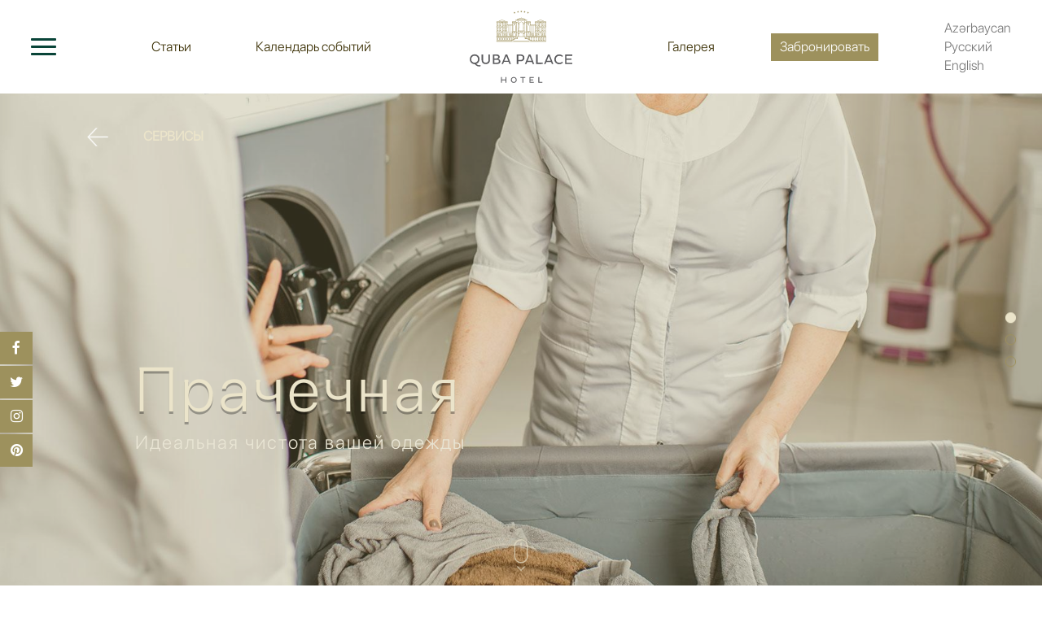

--- FILE ---
content_type: text/html; charset=UTF-8
request_url: https://qubapalace.com/ru/services/laundry-service
body_size: 5700
content:

<!DOCTYPE html>
<html lang="ru">
<head>
    <meta charset="UTF-8">
    <meta name="viewport" content="width=device-width, initial-scale=1">
  
            <link rel="alternate" href="https://qubapalace.com/services/laundry-service" hreflang="x-default">
            <link rel="alternate" href="https://qubapalace.com/ru/services/laundry-service" hreflang="ru">
            <link rel="alternate" href="https://qubapalace.com/en/services/laundry-service" hreflang="en">
        <meta name="csrf-param" content="_csrf-frontend">
    <meta name="csrf-token" content="nTX1ZCoJmGpCGQUCKgXStpZjZMd7j-QcoZomxFLQ-1H0TYxTSDvNHCB4blZPSpXwwQYzlTzs1XPVqHSDMIiNFQ==">
    <title>Услуги прачечной в Quba Palace Hotel | Quba Palace Hotel</title>
    <meta name="description" content="Прачечная в Quba Palace Hotel – быстрая и профессиональная стирка и глажка одежды. Забудьте о заботах и наслаждайтесь отдыхом.">
<meta name="keywords" content="прачечная отеля, услуги прачечной, чистка одежды, глажка одежды, уход за одеждой, отельные удобства, сервис прачечной, профессиональная стирка, химчистка, прачечная Азербайджан">
<meta name="description" content="Пятизвездочный отель Quba Palace – идеальное место для отдыха в Азербайджане. Уникальная природа, комфортные номера, роскошные виллы, гольф-клуб, СПА, рестораны с изысканной кухней и развлечения для всей семьи.">
<meta name="keywords" content="отель в Азербайджане, Quba Palace Hotel, отдых в Губе, горный курорт, гольф-клуб Азербайджан, роскошный отдых, семейный отдых, СПА-отель, рестораны, премиальный сервис">
<meta property="og:type" content="article">
<meta property="og:image" content="/upload/entertainment/gallery/34/314/original.jpg?_=3397670293">
<link href="/assets/4a9d5520/css/bootstrap.css" rel="stylesheet">
<link href="/css/lightgallery.min.css" rel="stylesheet">
<link href="/css/swiper.min.css" rel="stylesheet">
<link href="/assets/bf39ccfb/css/font-awesome.min.css" rel="stylesheet">
<link href="/css/hint.min.css" rel="stylesheet">
<link href="/css/style.css" rel="stylesheet">
<link href="/css/media.css" rel="stylesheet"></head>
<body>
    <!-- Yandex.Metrika counter -->
    <script type="text/javascript" >
        (function (d, w, c) {
            (w[c] = w[c] || []).push(function() {
                try {
                    w.yaCounter50791324 = new Ya.Metrika2({
                        id:50791324,
                        clickmap:true,
                        trackLinks:true,
                        accurateTrackBounce:true,
                        webvisor:true
                    });
                } catch(e) { }
            });

            var n = d.getElementsByTagName("script")[0],
                s = d.createElement("script"),
                f = function () { n.parentNode.insertBefore(s, n); };
            s.type = "text/javascript";
            s.async = true;
            s.src = "https://mc.yandex.ru/metrika/tag.js";

            if (w.opera == "[object Opera]") {
                d.addEventListener("DOMContentLoaded", f, false);
            } else { f(); }
        })(document, window, "yandex_metrika_callbacks2");
    </script>
    <noscript><div><img src="https://mc.yandex.ru/watch/50791324" style="position:absolute; left:-9999px;" alt="" /></div></noscript>
    <!-- /Yandex.Metrika counter -->
    <!-- Facebook Pixel Code -->
    <script>
        !function(f,b,e,v,n,t,s)
        {if(f.fbq)return;n=f.fbq=function(){n.callMethod?
            n.callMethod.apply(n,arguments):n.queue.push(arguments)};
            if(!f._fbq)f._fbq=n;n.push=n;n.loaded=!0;n.version='2.0';
            n.queue=[];t=b.createElement(e);t.async=!0;
            t.src=v;s=b.getElementsByTagName(e)[0];
            s.parentNode.insertBefore(t,s)}(window, document,'script',
            'https://connect.facebook.net/en_US/fbevents.js');
        fbq('init', '1209958632452342');
        fbq('track', 'PageView');
    </script>
    <noscript><img height="1" width="1" style="display:none" src="https://www.facebook.com/tr?id=1209958632452342&ev=PageView&noscript=1"/></noscript>
    <!-- End Facebook Pixel Code -->
<!-- Google tag (gtag.js) -->
<script async src="https://www.googletagmanager.com/gtag/js?id=G-5HRQW42YEQ"></script>
<script>
  window.dataLayer = window.dataLayer || [];
  function gtag(){dataLayer.push(arguments);}
  gtag('js', new Date());

  gtag('config', 'G-5HRQW42YEQ');
</script>
    <script>
        window.dataLayer = window.dataLayer || [];
        function gtag(){dataLayer.push(arguments);}
        gtag('js', new Date());

        gtag('config', 'UA-127077258-1');
    </script>
    <div class="preloader-block">
        <div class="preloder-animation">
            <img src="/images/preloader.svg">
        </div>
    </div>
    <header class="header">
        <div class="header-inner">
            <div class="menu-toggler">
                <button class="toggle-btn">
                    <span></span>
                    <span></span>
                    <span></span>
                </button>

                <ul class="header-menu">
                    <li><a href="/ru/news">Статьи</a></li>
                    <li><a href="/ru/events">Календарь событий</a></li>
                </ul>
            </div>

            <div class="logo">
                <a href="/ru/">
                    <img src="/images/logo-2.svg" alt="Logo">
                </a>
            </div>

            <div class="langs">
                <ul class="header-menu">
                    <li><a href="/ru/gallery">Галерея</a></li>
                    <li>
                        <a 
                           target="_blank"
                           class="hint--left hint"
                            style=" cursor: pointer !important;"
                           onclick="routerFun()">
                            Забронировать                        </a>
                    </li>
                </ul>
                
                <ul id="w0" class="lang-list"><li class=" "><a href="/services/laundry-service">Azərbaycan</a></li>
<li class="_ru active"><a href="/ru/services/laundry-service">Русский</a></li>
<li class="_en "><a href="/en/services/laundry-service">English</a></li></ul>
                <ul id="w1" class="xs-langs"><li class=" "><a href="/services/laundry-service">az</a></li>
<li class="_ru active"><a href="/ru/services/laundry-service">ru</a></li>
<li class="_en "><a href="/en/services/laundry-service">en</a></li></ul>            </div>
        </div>

        <div class="side-menu">
            <div class="side-menu_inner">
                <ul class="menu-column">
                    <li>
                        <a href="/ru/about">
                            <span class="icons">
                                <img src="/images/icons/about.svg">
                            </span> Об Отеле                        </a>
                    </li>
                    <li>
                        <a href="/ru/entertainment">
                            <span class="icons">
                                <img src="/images/icons/entertainment.svg">
                            </span> Развлечения                        </a>
                    </li>
                    <li>
                        <a href="/ru/spa">
                            <span class="icons">
                                <img src="/images/icons/spa.svg">
                            </span> СПА                        </a>
                    </li>
                    <li>
                        <a href="/ru/rooms">
                            <span class="icons">
                                <img src="/images/icons/rooms.svg">
                            </span> Комнаты                        </a>
                    </li>
                    <li>
                        <a href="/ru/meetings">
                            <span class="icons">
                                <img src="/images/icons/meeting.svg">
                            </span> Мероприятия                        </a>
                    </li>
                    <li class="from-header">
                        <a href="/ru/news">
                            <span class="icons">
                                <img src="/images/icons/news.svg">
                            </span> Статьи                        </a>
                    </li>
                    <li>
                        <a href="/ru/entertainment/golf">
                            <span class="icons">
                                <img src="/images/icons/golf.svg">
                            </span> Гольф                        </a>
                    </li>
                    <li>
                        <a href="/ru/restaurants-bars">
                            <span class="icons">
                                <img src="/images/icons/restaurants.svg">
                            </span> Рестораны и Бары                        </a>
                    </li>
                    <li class="from-header">
                        <a href="/ru/gallery">
                            <span class="icons">
                                <img src="/images/icons/gallery.svg">
                            </span> Галерея                        </a>
                    </li>
                    <li>
                        <a href="/ru/services">
                            <span class="icons">
                                <img src="/images/icons/services.svg">
                            </span> Сервисы                        </a>
                    </li>
                    <li class="from-header">
                        <a href="/ru/events">
                            <span class="icons">
                                <img src="/images/icons/calendar.svg">
                            </span> Календарь событий                        </a>
                    </li>
                    <li class="from-header reserve-button text-uppercase">
                        <a
                           target="_blank"
                           class="hint--top hint"
                          
                           onclick="routerFun()">
                            Забронировать                        </a>
                    </li>
                </ul>
            </div>
        </div>
    </header>
    
    <div class="fixed-socials">
        <ul>
            <li><a href=" https://www.facebook.com/qubapalacehotel" target="_blank"><i class="fa fa-facebook"></i></a></li>
            <li><a href="https://twitter.com/qubapalacehotel" target="_blank"><i class="fa fa-twitter"></i></a></li>
            <li><a href=" https://www.instagram.com/qubapalacehotel/" target="_blank"><i class="fa fa-instagram"></i></a></li>
            <li><a href=" https://www.pinterest.com/qubapalace/overview/" target="_blank"><i class="fa fa-pinterest"></i></a></li>
        </ul>
        <p class="visible-xs"><i class="fa fa-share"></i></p>
    </div><!-- Social buttons -->

    <main class="content">
                        <section class="events-open-page">
    <div class="event-intro">
        <div class="swiper-container">
            <div class="swiper-wrapper">
                                <div class="swiper-slide">
                    <div class="swiper-lazy cover-center" data-background="/upload/entertainment/gallery/34/314/original.jpg?_=3397670293">
                        <div class="overlay"></div>
                    </div>
                </div>
                                <div class="swiper-slide">
                    <div class="swiper-lazy cover-center" data-background="/upload/entertainment/gallery/34/316/original.jpg?_=613037241">
                        <div class="overlay"></div>
                    </div>
                </div>
                                <div class="swiper-slide">
                    <div class="swiper-lazy cover-center" data-background="/upload/entertainment/gallery/34/315/original.jpg?_=3397670293">
                        <div class="overlay"></div>
                    </div>
                </div>
                            </div>
            <div class="swiper-pagination"></div>
        </div>

        <div class="inner">
                        <a href="/ru/services" class="text-uppercase go-back">
                <img src="/images/icons/slider-arrow.png"> Сервисы            </a>
                        <div class="intro-headers">
                <div>
                    <h1>Прачечная </h1>
                    <h3>Идеальная чистота вашей одежды</h3>
                </div>
            </div>

            <img src="/images/icons/scroll.png" class="scroll-down">
        </div>
    </div><!-- INTRO -->

    <div class="event-content static">
        <div class="container-fluid">
            <div class="row">
                <div class="col-lg-10 col-lg-offset-1">
                    <div class="static-inner">
                        <div class="static-inner__content">
                            <div class="flex-inner-box" style="padding-right: 0px !important">
                                <div class="left-col">
                                   <h2><strong>Прачечная в Quba Palace Hotel &ndash; Идеальная Чистота и Комфорт</strong></h2>

<h3><br />
<strong>Бескомпромиссное качество ухода за вашими вещами</strong></h3>

<p><br />
В Quba Palace Hotel мы заботимся о вашем удобстве, предлагая профессиональные услуги прачечной. Забудьте о стирке и глажке &ndash; доверьте это нашим специалистам, которые обеспечат идеальную чистоту и свежесть ваших вещей.</p>

<p>&nbsp;</p>

<h3><strong>Почему стоит выбрать нашу прачечную?</strong></h3>

<p><br />
&mdash; Современные технологии стирки &ndash; бережный уход даже за деликатными тканями</p>

<p>&mdash; Профессиональная глажка &ndash; идеальная презентация вашей одежды</p>

<p>&mdash; Быстрое обслуживание &ndash; чистая и выглаженная одежда в удобное для вас время</p>

<p>&mdash; Безупречная гигиена &ndash; соблюдение высоких стандартов чистки</p>

<p>&nbsp;</p>

<h3><strong>Как воспользоваться услугой?</strong></h3>

<p><br />
1. Оставьте заказ, указав удобное время</p>

<p>2. Наслаждайтесь отдыхом, пока мы заботимся о вашей одежде</p>

<p>3. Получите свои вещи в безупречном виде</p>

<p>&nbsp;</p>

<p>Позвольте нам позаботиться о вашем комфорте, пока вы наслаждаетесь отдыхом!</p>

<p>&nbsp;</p>
                                </div>
                                <div class="right-col isHide">
                                  <a class="download-pdf" target="_blank" >
                                    Menu                             
                                  </a>
                                </div>
                            </div>
                            <!-- uSocial -->
                            <script async src="https://usocial.pro/usocial/usocial.js?v=6.1.4" data-script="usocial" charset="utf-8"></script>
                            <div class="uSocial-Share"
                                 data-pid="d745e606740f9c400ec3b038ea8cdbe2"
                                 data-type="share"
                                 data-options="rect,style3,default,absolute,horizontal,size32,eachCounter0,counter0,nomobile"
                                 data-social="fb,twi,vk,telegram"
                            ></div>
                            <!-- /uSocial -->
                                                            <br clear="both">
                                <a class="download-pdf" target="_blank" href="/upload/entertainments/pdf/D9bLjmaYOxUXeuF6-0uQF2TtGbAdGYVw.pdf">
                                    Меню                                </a>
                                                    </div><!-- CONTENT -->

                        <div class="static-inner__sidebar">
                                                            <h3>Другие</h3>
                                <ul>
                                                                        <li><a href="/ru/services/transportation-service">VIP-трансфер</a></li>
                                                                        <li><a href="/ru/services/gift-vouchers">Подарочные сертификаты</a></li>
                                                                    </ul>
                                                    </div><!-- SIDEBAR -->
                    </div>
                </div>
            </div>
        </div>
    </div><!-- CONTENT -->
        <div class="other-events">
        <div class="container-fluid">
            <div class="row">
                <div class="col-lg-10 col-lg-offset-1">
                    <h3>СПА</h3>
                </div>
            </div>
        </div>

        <div class="swiper-container">
            <div class="swiper-wrapper">
                                <div class="swiper-slide">
                    <a href="/ru/spa/spa-center">
                        <div class="swiper-lazy cover-center" data-background="/upload/entertainments/uc3MC5W8Wv6dvo6DbVKXO9zHYEGqzkWn.jpg">
                            <div class="overlay"></div>
                        </div>
                        <p class="text-right">Спа-центр</p>
                    </a>
                </div>
                                <div class="swiper-slide">
                    <a href="/ru/spa/fitness">
                        <div class="swiper-lazy cover-center" data-background="/upload/entertainments/PSFcZc8nlEkOSTOp6B5skGfX8a6z0-Y_.jpg">
                            <div class="overlay"></div>
                        </div>
                        <p class="text-right">Фитнес-центр</p>
                    </a>
                </div>
                                <div class="swiper-slide">
                    <a href="/ru/spa/beauty-salon">
                        <div class="swiper-lazy cover-center" data-background="/upload/entertainments/sOkDzSTllzo12nhDbd2WsO9g4qJVGThn.jpg">
                            <div class="overlay"></div>
                        </div>
                        <p class="text-right">Салон Красоты</p>
                    </a>
                </div>
                            </div>
            <div class="swiper-button-prev"></div>
            <div class="swiper-button-next"></div>
        </div>
    </div><!-- OTHER EVENTS -->
    </section>

<script>
  if(
        window.location.href == 'https://www.qubapalace.com/en/restaurants-bars/lobby-lounge-bar' ||
        window.location.href == 'https://www.qubapalace.com/ru/restaurants-bars/lobby-lounge-bar' ||
        window.location.href == 'https://www.qubapalace.com/restaurants-bars/lobby-lounge-bar'
    ){
    document.querySelector('.right-col').classList.remove('isHide')
    if(window.location.pathname.split('/')[1] == 'en'){
        document.querySelector('.right-col a').href = 'https://www.qubapalace.com/upload/entertainments/pdf/LobbyEN_senbe_bazar.pdf'
    }
    else if(window.location.pathname.split('/').length == 3){
        document.querySelector('.right-col a').href = 'https://www.qubapalace.com/upload/entertainments/pdf/LobbyAZ_SenbeBazar.pdf'
        
    }
    else{
        document.querySelector('.right-col a').href = 'https://www.qubapalace.com/upload/entertainments/pdf/LobbyEN_senbe_bazar.pdf'
    }
  }
</script>

<style>
    .flex-inner-box{
        display: flex;
        width: 100%;
        position: relative;
        align-items: flex-start;
    }
    .left-col{
        padding-right: 25px;
    }
    .right-col.isHide{
        display: none !important;
    }
</style>    </main>
    <footer class="footer">
    
        <div>
            <p class="pull-left">
                Quba Palace Hotel 2026            </p>

            <ul class="pull-left">
                <li><a href="/ru/static/contacts">Контакты / Политика конфиденциальности</a></li>
                <li><a href="/ru/find-on-map">Найти на карте</a></li>
                <li><a href="/ru/map">Карта сайта</a></li>
               
            </ul>


            <a href="https://advance.az" target="_blank" class="team pull-right aaz">
                <img src="/images/code.svg" alt="Advance.az">
                Advance.az
            </a>
</div>

        </div>
    </footer>
    <!-- Load Facebook SDK for JavaScript -->
    <div id="fb-root"></div>
    
    <script>

     function routerFun(){
        let activeLang = window.location.pathname.split('/')[1];
        if(activeLang != ""){
            window.location = `https://www.simplebooking.it/ibe/hotelbooking/search?hid=7132&lang=${activeLang}`;
        }
        else{
            window.location = `https://www.simplebooking.it/ibe/hotelbooking/search?hid=7132&lang=AZ`;
        }
     }
     (function(d, s, id) {
            var js, fjs = d.getElementsByTagName(s)[0];
            if (d.getElementById(id)) return;
            js = d.createElement(s); js.id = id;
            js.src = 'https://connect.facebook.net/ru_RU/sdk/xfbml.customerchat.js#xfbml=1&version=v2.12&autoLogAppEvents=1';
            fjs.parentNode.insertBefore(js, fjs);
        }(document, 'script', 'facebook-jssdk'));

// test file
 // Get the modal

    </script>
    
    <!-- Your customer chat code -->
    <div class="fb-customerchat"
         attribution=setup_tool
         page_id="2061270777463244"
         theme_color="#27463b">
    </div>
<script src="/assets/b6c36585/jquery.js"></script>
<script src="/assets/968ced99/yii.js"></script>
<script src="/js/lightgallery-all.min.js"></script>
<script src="/js/swiper.min.js"></script>
<script src="/js/common.js"></script>
</body>
</html>


--- FILE ---
content_type: text/css
request_url: https://qubapalace.com/css/style.css
body_size: 4786
content:
/* ***** FONTS ***** */
@font-face {
  font-family: "SF Light";
  src: url("../fonts/SF-Light.otf");
}

@font-face {
  font-family: "SF Medium";
  src: url("../fonts/SF-Medium.otf");
}

@font-face {
  font-family: "SF Bold";
  src: url("../fonts/SF-Bold.otf");
}

/* ***** DEFAULT ***** */
* {
  box-sizing: border-box;
  margin: 0;
  padding: 0;
}

html {
  font-size: 10px;
}

body {
  font-size: 1.6rem;
  font-family: "SF Light", sans-serif;
  overflow-x: hidden !important;
  color: #382d00;
  background: #fff url("../images/background-texture.png") no-repeat left bottom;
  background-size: contain;
}

a,
a:hover,
a:focus {
  text-decoration: none;
  outline: none;
  color: #382d00;
}

input,
textarea,
select,
button {
  outline: none;
}

ul {
  list-style: none;
  padding: 0;
  margin: 0;
}

h1,
h2,
h3,
h4,
h5,
h6,
p,
hr {
  margin: 0;
}

select::-ms-expand {
  display: none;
}

select {
  -webkit-appearance: none;
  -moz-appearance: none;
  text-indent: 1px;
  text-overflow: "";
}

.content {
  min-height: 69vh;
  margin-top: 16vh;
}

.no-padding {
  padding: 0;
}

.cover-center {
  background: #fff no-repeat center center;
  background-size: cover;
}

.cover-top-center {
  background: #fff no-repeat top center;
  background-size: cover;
}

.swiper-lazy {
  height: 100%;
  max-height: 100%;
}

.swiper-container-vertical > .swiper-pagination-bullets {
  right: 2.5%;
}

.text-uppercase {
  text-transform: uppercase;
}

.text-center {
  text-align: center;
}

.text-right {
  text-align: right;
}

.overlay {
  width: 100%;
  height: 100%;
  background-color: rgba(157, 145, 93, 0.3);
}

.datepicker table tr td.active,
.datepicker table tr td.active:hover {
  background-image: linear-gradient(to bottom, #9d915d, #443e24);
}

.input-daterange input {
  border-radius: 0 !important;
  box-shadow: none;
  border: 1px solid #9d915d;
  height: 30px;
  color: #9d915d;
}

.input-group.input-daterange .input-group-addon {
  border: 1px solid #9d915d;
  border-left: 0;
  border-right: 0;
  background: #f6f5f0;
}

.lg-backdrop {
  background-color: rgba(0, 0, 0, 0.9);
}

.lg-outer .lg-thumb-item.active,
.lg-outer .lg-thumb-item:hover {
  border-color: #094438;
}

::-webkit-scrollbar {
  background: lightgrey;
  width: 12px;
}

::-webkit-scrollbar-thumb {
  background: #9d915d;
}

[class*="hint--"]::after {
  background: #9d915d;
  text-shadow: none;
  color: #fff;
  border-radius: 3px;
  font-size: 1.2rem;
  font-family: "SF Light", sans-serif;
  letter-spacing: 1px;
}

.hint--left:before {
  border-left-color: #9d915d;
}

.hint--top:before {
  border-top-color: #9d915d;
}

.yt-container {
  position: relative;
  padding-bottom: 56.25%;
  padding-top: 30px;
  height: 0;
  overflow: hidden;
}

.yt-container iframe,
.yt-container object,
.yt-container embed {
  position: absolute;
  top: 0;
  left: 0;
  width: 100%;
  height: 100%;
}

table,
th,
td {
  border: 1px solid #ccc;
  padding: 10px;
}

/* ***** PRELOADER ***** */
.preloader-block {
  position: fixed;
  z-index: 999;
  top: 0;
  left: 0;
  width: 100%;
  height: 102%;
  display: flex;
  justify-content: center;
  align-items: center;
  background-color: #fff;
}

/* ***** HEADER ***** */
.header {
  position: fixed;
  top: 0;
  left: 0;
  width: 100%;
  z-index: 100;
  height: 16vh;
  background-color: #ffffff;
}
.header .header-inner {
  padding: 1.2rem 3%;
  position: relative;
  z-index: 10;
  background-color: #ffffff;
  height: 100%;
  font-size: 1.5rem;
}
.header .menu-toggler,
.header .logo,
.header .langs {
  width: 37.5%;
  float: left;
  height: 100%;
  display: flex;
  align-items: center;
  justify-content: center;
}
.header .menu-toggler {
  justify-content: flex-start;
}
.header .menu-toggler .toggle-btn {
  outline: none;
  border: none;
  background: none;
  position: relative;
  width: 3rem;
  height: 2rem;
}
.header .menu-toggler .toggle-btn span {
  z-index: 5;
  border-radius: 4px;
  display: inline-block;
  position: absolute;
  top: 0;
  left: 0;
  width: 100%;
  height: 3px;
  background-color: #094438;
  transition: 0.4s ease;
}
.header .menu-toggler .toggle-btn span:nth-child(2) {
  top: calc(50% - 2px);
}
.header .menu-toggler .toggle-btn span:last-child {
  top: calc(100% - 4px);
}
.header .menu-toggler .toggle-btn.active span {
  top: calc(50% - 2px);
  transform: rotate(225deg);
}
.header .menu-toggler .toggle-btn.active span:nth-child(2) {
  opacity: 0;
}
.header .menu-toggler .toggle-btn.active span:last-child {
  transform: rotate(-225deg);
}
.header .menu-toggler .header-menu {
  text-align: right;
}
.header .menu-toggler .header-menu li:last-child {
  margin: 0 8% 0 18%;
}
.header .logo {
  width: 25%;
  display: flex;
  justify-content: center;
}
.header .logo a {
  height: 100%;
  width: 100%;
  display: block;
  text-align: center;
}
.header .logo a img {
  height: 100%;
  max-height: 100%;
  max-width: 240px;
}
.header .langs {
  justify-content: flex-end;
}
.header .langs .header-menu {
  text-align: left;
}
.header .langs .header-menu li:first-child {
  margin: 0 18% 0 8%;
}
.header .langs .header-menu li:last-child a {
  color: #fff;
  padding: 0.5rem 1rem;
  background-color: #9d915d;
}
.header .langs .lang-list a {
  transition: color 0.4s ease;
  line-height: 1.8rem;
  color: #787878;
}
.header .langs .lang-list a:hover,
.header .langs .lang-list a.active {
  color: #9d915d;
}
.header .langs .xs-langs {
  display: none;
}
.header .langs .xs-langs a.active {
  color: #9d915d;
}
.header .header-menu {
  display: block;
  width: 100%;
  text-align: center;
}
.header .header-menu li {
  display: inline-block;
}
.header .header-menu li a {
  transition: color 0.4s ease;
}
.header .header-menu li a:hover {
  color: #9d915d;
}

.header .side-menu {
  position: absolute;
  z-index: 2;
  top: -1050%;
  opacity: 0;
  left: 0;
  width: 100%;
  background-color: #f2f2f2;
  transition: 0.6s ease;
}
.header .side-menu .side-menu_inner {
  margin: 0 auto;
  max-width: 70%;
  padding: 3% 15px;
  overflow: hidden;
}
.header .side-menu .side-menu_inner .menu-column {
  overflow: hidden;
}
.header .side-menu .side-menu_inner .menu-column li {
  width: 33.3%;
  float: left;
  padding: 0 15px;
}
.header .side-menu .side-menu_inner .menu-column li a {
  display: flex;
  align-items: center;
  padding: 0.8rem 0;
  font-size: 1.4rem;
}
.header .side-menu .side-menu_inner .menu-column li a span {
  display: block;
  width: 6rem;
  height: 3.3rem;
  margin-right: 4%;
  text-align: center;
}
.header .side-menu .side-menu_inner .menu-column li a span img,
.header .side-menu .side-menu_inner .menu-column li a span svg {
  max-width: 100%;
  max-height: 100%;
}
.header .side-menu .side-menu_inner .menu-column .reserve-button a {
  display: inline-block;
  padding: 0.8rem 2rem;
  background-color: #9d915d;
  border-radius: 4px;
  color: #fff !important;
  font-size: 1.3rem;
  letter-spacing: 2px;
}

.header .side-menu.active {
  top: 99.7%;
  opacity: 1;
}

.header .side-menu .side-menu_inner .menu-column a:hover {
  color: #9d915d;
}
.header .side-menu .side-menu_inner .menu-column a:hover img:first-child {
  display: none;
}
.header .side-menu .side-menu_inner .menu-column a:hover img:last-child {
  display: inline-block;
}

.header .side-menu .side-menu_inner .menu-column .from-header {
  display: none;
}

/* ***** MAIN PAGE (SLIDER) ***** */
.main-page-slider {
  overflow: hidden !important;
}
.main-page-slider .swiper-slide {
  overflow: hidden !important;
  position: relative;
  height: 69vh;
}
.main-page-slider .swiper-slide .title {
  position: absolute;
  top: 50%;
  left: 14%;
  color: #ffffff;
  font-size: 3.8vw;
  line-height: 4.5vw;
  max-width: 40%;
  opacity: 0;
  transform: translate(-100%, -50%);
  transition: 1s ease;
  letter-spacing: 2px;
  text-shadow: 0px 3px 0px rgba(0, 0, 0, 0.3);
}
.main-page-slider .swiper-slide.anim .swiper-lazy {
  transition: transform 3s ease;
  transform: scale(1.03);
}
.main-page-slider .swiper-slide.anim .title {
  opacity: 1;
  transform: translate(0, -50%);
}
.main-page-slider .swiper-button-prev,
.main-page-slider .swiper-button-next {
  background-image: url("../images/icons/slider-arrow.png");
  background-size: contain;
  height: 3.6rem;
  width: 3.8rem;
  opacity: 1;
  outline: none;
}
.main-page-slider .swiper-button-next {
  transform: rotate(180deg);
  right: 4%;
  opacity: 1;
}
.main-page-slider .swiper-button-prev {
  left: 4%;
}

/* ***** MAIN PAGE (RESERVATION and PAGES) ***** */
.fixed-socials {
  position: fixed;
  z-index: 12;
  bottom: 20%;
  left: 0;
  transition: 0.4s;
}
.fixed-socials .fa {
  display: flex;
  justify-content: center;
  align-items: center;
  width: 48px;
  height: 48px;
  background-color: #9d915d;
  color: #ffffff;
  margin-bottom: 2px;
  transition: background-color 0.4s ease;
}
.fixed-socials .fa:hover {
  background-color: #443e24;
}
.fixed-socials p {
  position: absolute;
  right: -35px;
  transition: 0.4s ease;
}

.fixed-socials.visible {
  left: 0;
}
.fixed-socials.visible p {
  right: 0;
}

/* ***** FOOTER ***** */
.find-on-map {
  height: 69vh;
}

#map {
  height: 100%;
}

.footer {
  display: flex;
  align-items: center;
  min-height: 15vh;
  padding: 0 3%;
}
.footer div {
  overflow: hidden;
	width: 100%;
	display: flex;
	flex-wrap: wrap;
  align-items: center;
  font-size: 1.3rem;
}
.footer p {
  margin-right: 5%;
}
.footer p a {
	display: inline-block;
	margin: 3px 0 0 0;
}
.footer p img {
	width: 9rem;
	margin: 0 4rem 0 0;
}
.footer ul li {
  display: inline-block;
	padding: 0 10px;
  border-right: 1px solid #382d00;
}
.footer ul li a {
  transition: 0.4s ease;
}
.footer ul li a:hover {
  color: #9d915d;
}
.footer ul li:last-child {
  border: none;
}

.footer .team img {
  width: 20px;
  margin: 0 5px 0 0;
}

.footer .team {
	margin: 0 7rem 0 auto;
}

/* ***** 404 PAGE ***** */
.page-not-found {
  min-height: inherit;
  display: flex;
  justify-content: center;
  align-items: center;
  font-family: "SF Medium", sans-serif;
}
.page-not-found > div {
  margin: 30px 0;
}
.page-not-found h2 {
  color: #9d915d;
  font-size: 14rem;
}
.page-not-found h3 {
  font-size: 2.75rem;
}

/* ***** SITEMAP ***** */
.sitemap-inner {
  padding: 2% 3%;
}
.sitemap-inner h3 {
  color: #e1dece;
  margin-bottom: 2.3rem;
  font-size: 3.5rem;
}
.sitemap-inner > ul > li > a:before {
  display: none;
}
.sitemap-inner ul li {
  padding: 0 5px;
}
.sitemap-inner ul li a {
  font-family: "SF Medium", sans-serif;
  font-size: 1.4rem;
  display: inline-block;
  padding: 3px 0;
  color: #9d915d;
}
.sitemap-inner ul li a:hover {
  text-decoration: underline;
}
.sitemap-inner ul li ul {
  padding: 0 5px;
  margin-left: 25px;
}
.sitemap-inner .has-childs {
  position: relative;
}
.sitemap-inner .has-childs:before {
  content: "";
  position: absolute;
  top: 25px;
  left: 7px;
  bottom: 0;
  border-left: 1px solid #094438;
}
.sitemap-inner .has-childs a {
  position: relative;
  display: inline-block;
}
.sitemap-inner .has-childs a:before {
  content: "";
  width: 25px;
  position: absolute;
  top: 1.1rem;
  left: -32px;
  border-top: 1px solid #094438;
}

/* ***** STATIC ***** */
.static-inner {
  overflow: hidden;
  padding: 4% 0;
}
.static-inner .static-inner__sidebar,
.static-inner .static-inner__content {
  padding: 0 3%;
  float: left;
  width: 30%;
}
.static-inner .static-inner__sidebar {
  font-family: "SF Bold", sans-serif;
  font-size: 1.5rem;
  border-right: 1px solid #d9d4c0;
}
.static-inner .static-inner__sidebar h3 {
  padding: 15px;
  color: #e1dece;
  font-family: "SF Medium";
  font-size: 2.8rem;
}
.static-inner .static-inner__sidebar ul li {
  padding: 2.7% 15px;
  border-bottom: 1px solid #d9d4c0;
}
.static-inner .static-inner__sidebar ul li:last-child {
  border: none;
}
.static-inner .static-inner__sidebar ul li a {
  transition: color 0.4s ease;
  color: #616161;
}
.static-inner .static-inner__sidebar ul li a:hover {
  color: #9d915d;
}
.static-inner .static-inner__sidebar ul li.active a {
  color: #9d915d;
}
.static-inner .static-inner__content {
  margin-left: -1px;
  overflow: hidden;
  font-size: 1.4rem;
  width: 70%;
  border-left: 1px solid #d9d4c0;
  display: flex;
  flex-wrap: wrap;
}
.static-inner .static-inner__content img {
  max-width: 100%;
}
.static-inner .static-inner__content h2 {
  color: #e1dece;
  font-family: "SF Bold";
  margin-bottom: 2.3rem;
  font-size: 3.5rem;
  width: 100%;
}
.static-inner .static-inner__content p {
  margin-bottom: 1rem;
  width: 100%;
}
.static-inner .static-inner__content iframe {
  max-width: 100%;
  height: auto;
  margin-bottom: 1rem;
}
.static-inner .static-inner__content .contact-info {
  padding: 1% 3% 3% 0;
  width: 33.3%;
}
.static-inner .static-inner__content .contact-info li:first-child {
  color: #9d915d;
}

.static-inner .static-inner__sidebar > a {
  color: #9d915d;
  font-size: 1.8rem;
  font-family: "SF Bold", sans-serif;
  display: inline-block;
  margin-top: 3rem;
}
.static-inner .static-inner__sidebar > a img {
  max-width: 3rem;
  margin-right: 1rem;
}

.static-inner .static-inner__sidebar .golf-schedule {
  border: 1px solid #9d915d;
  border-radius: 10px;
  max-width: 280px;
  color: #9d915d;
  margin-top: 3rem;
}
.static-inner .static-inner__sidebar .golf-schedule p {
  font-size: 1.5rem;
  margin-bottom: 1rem;
}
.static-inner .static-inner__sidebar .golf-schedule span {
  font-size: 2.4rem;
}
.static-inner .static-inner__sidebar .golf-schedule .time {
  padding: 2rem 0;
  border-bottom: 1px solid #9d915d;
}
.static-inner .static-inner__sidebar .golf-schedule .holes-size {
  display: flex;
  flex-wrap: wrap;
}
.static-inner .static-inner__sidebar .golf-schedule .holes-size .holes,
.static-inner .static-inner__sidebar .golf-schedule .holes-size .size {
  width: 50%;
  padding: 2rem 0;
}
.static-inner .static-inner__sidebar .golf-schedule .holes-size .holes {
  border-right: 1px solid #9d915d;
}

/* ***** EVENTS ***** */
.events-page {
  min-height: inherit;
  position: relative;
}
.events-page .swiper-slide {
  height: 69vh;
  overflow: hidden;
}
.events-page .swiper-slide .swiper-lazy {
  position: relative;
  transition: 0.4s ease;
}
.events-page .swiper-slide a {
  height: 100%;
  display: block;
}
.events-page .swiper-slide h3 {
  font-size: 3.2rem;
  line-height: 3.6rem;
  font-family: "SF Bold";
  color: #fff;
  letter-spacing: 2px;
  text-shadow: -2px 2px 0px rgba(0, 0, 0, 0.3);
  position: absolute;
  top: 73%;
  left: 10%;
  right: 10%;
  z-index: 5;
}
.events-page .swiper-slide:hover .swiper-lazy {
  transform: scale(1.02);
}
.events-page .swiper-button-prev,
.events-page .swiper-button-next {
  background-image: url("../images/icons/slider-arrow.png");
  background-size: contain;
  height: 3.6rem;
  width: 3.8rem;
  opacity: 1;
  outline: none;
}
.events-page .swiper-button-next {
  transform: rotate(180deg);
  right: 4%;
  opacity: 1;
}
.events-page .swiper-button-prev {
  left: 4%;
}

/* ***** EVENTS OPEN ***** */
.events-open-page .event-intro {
  height: 84vh;
  position: relative;
  padding: 3% 0;
}
.events-open-page .event-intro .swiper-container {
  position: absolute;
  top: 0;
  left: 0;
  width: 100%;
  height: 100%;
}
.events-open-page .event-intro .swiper-container .swiper-pagination-bullet {
  height: 1.2rem;
  width: 1.2rem;
  opacity: 1;
  background: none;
  border: 1px solid #9d915d;
  margin: 14px 0;
}
.events-open-page
  .event-intro
  .swiper-container
  .swiper-pagination-bullet-active {
  background: #ebe4ca;
  border: 1px solid #ebe4ca;
}
.events-open-page .event-intro .swiper-container .swiper-wrapper {
  height: inherit;
}
.events-open-page .event-intro .swiper-container .swiper-wrapper .swiper-slide {
  height: inherit;
  overflow: hidden;
}
.events-open-page
  .event-intro
  .swiper-container
  .swiper-wrapper
  .swiper-slide
  .swiper-lazy {
  height: inherit;
  transition: transform 3s ease;
}
.events-open-page
  .event-intro
  .swiper-container
  .swiper-wrapper
  .swiper-slide-active.anim
  .swiper-lazy {
  transform: scale(1.03);
}
.events-open-page .event-intro .inner {
  width: 83.33333333%;
  margin-left: 8.333333333%;
}
.events-open-page .event-intro .inner .go-back {
  position: relative;
  z-index: 11;
  font-weight: 900;
  color: #ebe4ca;
  font-size: 1.5rem;
}
.events-open-page .event-intro .inner .go-back img {
  height: 2.1rem;
  display: inline-block;
  margin-right: 40px;
  opacity: 0.8;
}
.events-open-page .event-intro .inner .intro-headers {
  position: absolute;
  left: 13%;
  right: 10%;
  bottom: 27%;
  z-index: 10;
  display: block;
  color: #fff;
}
.events-open-page .event-intro .inner .intro-headers h1 {
  color: #ebe4ca;
  font-size: 7rem;
  line-height: 7.6rem;
  letter-spacing: 4px;
  margin-bottom: 1rem;
  text-shadow: 0px 3px 0px rgba(0, 0, 0, 0.3);
}
.events-open-page .event-intro .inner .intro-headers h3 {
  color: #e9e5d4;
  font-size: 2.1rem;
  letter-spacing: 2px;
  max-width: 50%;
}
.events-open-page .event-intro .inner .scroll-down {
  position: absolute;
  left: 50%;
  bottom: 3%;
  z-index: 10;
  transform: translateX(-50%);
  height: 3.5rem;
  cursor: pointer;
  animation: scroll-down 2s infinite;
}

.events-open-page .event-content {
  padding: 3% 0;
}
.events-open-page .event-content .static-inner .static-inner__sidebar {
  border: none;
}
.events-open-page .event-content .static-inner .static-inner__content {
  color: #362d04;
  position: relative;
}
.events-open-page
  .event-content
  .static-inner
  .static-inner__content
  > *:first-child {
  padding-right: 100px;
}
.events-open-page .event-content .download-pdf {
  color: #fff;
  padding: 0.4rem 1rem;
  background-color: #9d915d;
  font-size: 1.5rem;
  position: absolute;
  top: 2%;
  right: 3%;
}

.events-open-page .other-events {
  padding: 0 0 2% 0;
}
.events-open-page .other-events h3 {
  padding: 0 3%;
  color: #e1dece;
  font-family: "SF Bold";
  margin-bottom: 2.3rem;
  font-size: 3.5rem;
  line-height: 3.9rem;
  letter-spacing: 2px;
}
.events-open-page .other-events .swiper-slide {
  overflow: hidden;
}
.events-open-page .other-events .swiper-slide .swiper-lazy {
  height: 50vh;
  transition: 0.4s ease;
}
.events-open-page .other-events .swiper-slide a {
  display: block;
}
.events-open-page .other-events .swiper-slide p {
  margin: 3% 6% 0 0;
  font-size: 2.6rem;
  color: #9d915d;
}
.events-open-page .other-events .swiper-button-prev,
.events-open-page .other-events .swiper-button-next {
  background-image: url("../images/icons/slider-arrow.png");
  background-size: contain;
  height: 3.6rem;
  width: 3.8rem;
  opacity: 1;
  outline: none;
  top: 43%;
}
.events-open-page .other-events .swiper-button-next {
  transform: rotate(180deg);
  right: 4%;
  opacity: 1;
}
.events-open-page .other-events .swiper-button-prev {
  left: 4%;
}
.events-open-page .other-events .swiper-slide a:hover .swiper-lazy {
  opacity: 0.8;
}

@keyframes scroll-down {
  0% {
    opacity: 1;
  }
  50% {
    opacity: 0;
  }
  100% {
    opacity: 1;
  }
}

/* ***** NEWS ***** */
.news-page {
  min-height: inherit;
  position: relative;
}
.news-page .read-all-news {
  color: #9d915d;
  font-size: 1.4rem;
  position: absolute;
  bottom: 0px;
  right: 5%;
  text-decoration: underline;
  font-family: "SF Bold", sans-serif;
}
.news-page .title-filter {
  padding: 15px 5%;
}
.news-page .title-filter h2 {
  letter-spacing: 1px;
  font-size: 1.8rem;
  font-family: "SF Medium", sans-serif;
  color: #9d915d;
}
.news-page .title-filter form {
  display: flex;
  flex-wrap: wrap;
  align-items: flex-end;
}
.news-page .title-filter select {
  border: 1px solid #9d915d;
  padding: 2px 30px 2px 8px;
  color: #9d915d;
  font-size: 1.2rem;
  margin: 0 8px;
  background: #fff url("../images/icons/arrow-down.png") no-repeat right 10px
    center;
  background-size: 1rem;
  border-radius: 0;
  height: 30px;
  float: left;
  box-shadow: none;
}
.news-page .title-filter select option {
  color: #9d915d;
}
.news-page .swiper-container {
  padding: 0 5%;
}
.news-page .swiper-container .swiper-slide {
  position: relative;
  overflow: hidden;
  margin-bottom: 20px;
}
.news-page .swiper-container .swiper-slide a {
  display: block;
}
.news-page .swiper-container .swiper-slide .date {
  color: #676767;
  font-size: 1.4rem;
  margin-bottom: 5px;
}
.news-page .swiper-container .swiper-slide .news-img {
  position: relative;
  margin-bottom: 15px;
}
.news-page .swiper-container .swiper-slide .news-img .overlay {
  position: absolute;
  top: 0;
  left: 0;
}
.news-page .swiper-container .swiper-slide .news-img img {
  width: 100%;
}
.news-page .swiper-container .swiper-slide .name {
  font-size: 1.4rem;
}
.news-page .swiper-container .swiper-slide:before {
  content: "";
  display: block;
  position: absolute;
  top: 0;
  left: -80%;
  width: 50%;
  height: 100%;
  z-index: 2;
  background: linear-gradient(
    to right,
    rgba(255, 255, 255, 0) 0%,
    rgba(255, 255, 255, 0.3) 100%
  );
  transform: skewX(-25deg);
}
.news-page .swiper-container .swiper-slide:hover:before {
  animation: shine 0.9s;
}
.news-page .swiper-container .swiper-button-next,
.news-page .swiper-container .swiper-button-prev {
  background-image: url("../images/icons/slider-arrow.png");
  background-size: contain;
  height: 3.6rem;
  width: 3.8rem;
  opacity: 1;
  outline: none;
  right: 4%;
  top: 46%;
}

.all-events-slider .swiper-container .swiper-slide .date {
  color: #9d915d;
}

.all-events-slider .swiper-container .swiper-slide .name {
  color: #000;
}

.all-events-slider .swiper-container .swiper-button-next,
.all-events-slider .swiper-container .swiper-button-prev {
  top: 40%;
}

@keyframes shine {
  100% {
    left: 125%;
  }
}

/* ***** ALL NEWS ***** */
.all-news .title-filter {
  margin-bottom: 2rem;
}

.all-news .news-block-wrapper {
  display: flex;
  flex-wrap: wrap;
}

.all-news .news-block {
  margin-bottom: 3rem;
  overflow: hidden;
}
.all-news .news-block .date {
  color: #676767;
  font-size: 1.4rem;
  margin-bottom: 5px;
}
.all-news .news-block .image {
  margin-bottom: 3%;
  position: relative;
}
.all-news .news-block img {
  width: 100%;
}
.all-news .news-block .image:before {
  content: "";
  display: block;
  position: absolute;
  top: 0;
  left: -80%;
  width: 50%;
  height: 100%;
  z-index: 2;
  background: linear-gradient(
    to right,
    rgba(255, 255, 255, 0) 0%,
    rgba(255, 255, 255, 0.3) 100%
  );
  transform: skewX(-25deg);
}
.all-news .news-block .image .overlay {
  position: absolute;
  top: 0;
  left: 0;
  width: 100%;
  height: 100%;
}
.all-news .news-block .name {
  font-size: 1.4rem;
}
.all-news .news-block:hover .image:before {
  animation: shine 0.9s;
}

/* ***** NEWS OPEN ***** */
.other-news {
  min-height: auto;
  padding-bottom: 3%;
}

.news-open-page {
  padding: 1.4rem 0 3% 0;
}
.news-open-page .date-time {
  margin-bottom: 3rem;
}
.news-open-page .date-time p {
  color: #9d915d;
  font-size: 3.25rem;
  line-height: 3.25rem;
}
.news-open-page .open-news-content img {
  width: calc(50% - 1.5rem);
  max-width: 100%;
  margin: 10px 0 20px 0;
}
.news-open-page .open-news-content h1,
.news-open-page .open-news-content h2,
.news-open-page .open-news-content h3,
.news-open-page .open-news-content h4 {
  font-size: 3rem;
  font-family: "SF Bold", sans-serif;
  margin-bottom: 1.4rem;
  color: #9d915d;
}
.news-open-page .open-news-content p {
  color: #000;
  margin-bottom: 1rem;
  font-size: 1.5rem;
}
.news-open-page .open-news-content p a {
  color: #9d915d;
  border-bottom: 1px solid #9d915d;
}
.news-open-page .open-news-content iframe {
  max-width: 100% !important;
}

/* ***** GALLERY ***** */
.gallery-page {
  min-height: inherit;
  position: relative;
}
.gallery-page .swiper-container {
  min-height: inherit;
}
.gallery-page .swiper-container .swiper-wrapper {
  min-height: inherit;
}
.gallery-page .swiper-container .swiper-wrapper .swiper-slide {
  position: relative;
  min-height: inherit;
  overflow: hidden;
}
.gallery-page .swiper-container .swiper-wrapper .swiper-slide .swiper-lazy {
  min-height: inherit;
  transition: transform 0.4s ease;
}
.gallery-page .swiper-container .swiper-wrapper .swiper-slide .zoom {
  top: 1rem;
  right: 1rem;
  position: absolute;
  z-index: 5;
  width: 2.2rem;
  height: 2.2rem;
  cursor: pointer;
  background: url("../images/icons/zoom.png") no-repeat center center;
  background-size: contain;
  display: none;
}
.gallery-page
  .swiper-container
  .swiper-wrapper
  .swiper-slide:hover
  .swiper-lazy {
  transform: scale(1.02);
}
.gallery-page .swiper-container .swiper-wrapper .swiper-slide-active .zoom {
  display: inline-block;
}
.gallery-page .swiper-container .swiper-button-prev,
.gallery-page .swiper-container .swiper-button-next {
  background-image: url("../images/icons/slider-arrow.png");
  background-size: contain;
  height: 3.6rem;
  width: 3.8rem;
  opacity: 1;
  outline: none;
}
.gallery-page .swiper-container .swiper-button-next {
  transform: rotate(180deg);
  right: 4%;
}
.gallery-page .swiper-container .swiper-button-prev {
  left: 4%;
}

.categories.filter {
  opacity: 0.9;
  position: absolute;
  top: 5%;
  left: 11.33333333%;
  z-index: 8;
  padding: 1rem 1rem 0.6rem 1rem;
  background-color: #fff;
  font-size: 1.2rem;
  line-height: 1.6rem;
}
.categories.filter p {
  font-family: "SF Bold", sans-serif;
  min-width: 24rem;
  cursor: pointer;
  padding-bottom: 3px;
  display: flex;
  justify-content: space-between;
}
.categories.filter p span {
  transform-origin: 50% 40%;
  transition: transform 0.4s ease;
}
.categories.filter p.clicked span {
  transform: rotate(90deg);
}
.categories.filter ul {
  min-width: 24rem;
  display: none;
}
.categories.filter ul a {
  padding: 0.4rem 0;
  display: inline-block;
  transition: color 0.4s ease;
  font-size: 1.1rem;
  line-height: 1.5rem;
  font-family: "SF Medium", sans-serif;
}
.categories.filter ul a.clicked,
.categories.filter ul a:hover {
  color: #9d915d;
}
.categories.filter ul .has-childs {
  position: relative;
}
.categories.filter ul .has-childs a {
  display: flex;
  justify-content: space-between;
}
.categories.filter ul .has-childs ul {
  min-width: 24rem;
  position: absolute;
  top: -0.6rem;
  left: calc(100% + 0.9rem);
  padding: 0.6rem 1rem;
  background-color: #fff;
  display: none;
}


--- FILE ---
content_type: text/css
request_url: https://qubapalace.com/css/media.css
body_size: 2242
content:
@media (min-width: 1925px) {
	html {
		font-size: 16px;
	}
}

@media (max-width: 1921px) {
	html {
		font-size: 14px;
	}
}

@media (max-width: 1601px) {
	html {
		font-size: 12px;
	}
}

@media (min-width: 1435px) {
	/* ***** HEADER ***** */
	.header .header-inner {
		padding: 1.7rem 3%;
		font-size: 1.3rem;
	}
	.header .header-inner .menu-toggler {
		width: 40%;
	}
	.header .header-inner .menu-toggler .header-menu li:last-child {
		margin: 0 10% 0 23%;
	}
	.header .header-inner .logo {
		width: 20%;
	}
	.header .header-inner .langs {
		width: 40%;
	}
	.header .header-inner .langs .header-menu li:first-child {
		margin: 0 23% 0 10%;
	}
	/* ***** NEWS PAGE ***** */
	.all-events-slider .title-filter {
		margin-bottom: 50px;
	}
}

@media (max-width: 1367px) {
	html {
		font-size: 11px;
	}
	/* ***** FIXED SOCIALS ***** */
	.fixed-socials .fa {
		width: 40px;
		height: 40px;
	}
	/* ***** STATIC ***** */
	.static-inner .static-inner__sidebar {
		font-size: 1.6rem;
	}
	.static-inner .static-inner__content .contact-info {
		width: 50%;
	}
	.static-inner .static-inner__content .swiper-container .swiper-slide {
		height: 15vw;
	}
}

@media (max-width: 1200px) {
	/* ***** HEADER ***** */
	.header .menu-toggler {
		width: 40%;
	}
	.header .menu-toggler .header-menu li:last-child {
		margin: 0 5% 0 15%;
	}
	.header .logo {
		width: 20%;
	}
	.header .langs {
		width: 40%;
	}
	.header .langs .header-menu li:first-child {
		margin: 0 15% 0 5%;
	}
	.header .side-menu .side-menu_inner {
		max-width: 90%;
	}
	/* ***** STATIC PAGE ***** */
	.static-inner .static-inner__content .swiper-container .swiper-slide {
		height: 19vw;
	}
	/* ***** EVENTS PAGE ***** */
	.events-page .swiper-slide h3 {
		font-size: 3rem;
		line-height: 3.4rem;
	}
	/* ***** EVENT OPEN PAGE ***** */
	.events-open-page .event-intro .inner {
		width: 100%;
		margin: 0;
		padding: 0 3%;
	}
	.events-open-page .event-intro .inner .go-back img {
		margin-right: 20px;
	}
	.events-open-page .event-intro .inner .intro-headers {
		left: 7%;
		right: 7%;
		bottom: 25%;
	}
	.events-open-page .event-intro .inner .intro-headers h1 {
		font-size: 6rem;
		line-height: 6.6rem;
		letter-spacing: 3px;
		margin-bottom: 2rem;
		text-shadow: 0px 2px 0px rgba(0, 0, 0, 0.3);
	}
	.events-open-page .event-intro .inner .intro-headers h3 {
		font-size: 2rem;
		letter-spacing: 1px;
	}
}

@media (max-width: 1024px) {
	.content {
		margin-top: 100px;
		min-height: calc(85vh - 100px);
	}
	/* ***** HEADER ***** */
	.header {
		height: 100px;
		box-shadow: 2px 0px 8px 0px rgba(0, 0, 0, 0.2);
	}
	.header .header-inner {
		padding: 10px 30px;
	}
	.header .header-inner .header-menu {
		display: none;
	}
	.header .side-menu .side-menu_inner {
		padding: 3% 15px;
	}
	.header .side-menu .side-menu_inner .menu-column li {
		width: 50%;
	}
	.header .side-menu .side-menu_inner .menu-column li a {
		padding: 10px 0;
	}
	.header .side-menu .side-menu_inner .menu-column li a span {
		width: 5.6rem;
		height: 3rem;
	}
	.header .side-menu .side-menu_inner .menu-column .from-header {
		display: block;
	}
	/* ***** EVENT OPEN PAGE ***** */
	.events-open-page .event-intro .inner .intro-headers {
		left: 0;
		right: 0;
		top: 0;
		bottom: 0;
	}
	.events-open-page .event-intro .inner .intro-headers div {
		position: absolute;
		left: 7%;
		right: 7%;
		bottom: 25%;
	}
	.events-open-page .event-intro .inner .intro-headers h3 {
		max-width: 100%;
	}
}

@media (max-width: 992px) {
	/* ***** MAIN PAGE (SLIDER) ***** */
	.main-page-slider .swiper-slide {
		height: calc(85vh - 100px);
	}
	.main-page-slider .swiper-slide .title {
		font-size: 4.5vw;
		max-width: 50%;
		text-shadow: 0px 2px 0px rgba(0, 0, 0, 0.3);
	}
	/* ***** STATIC PAGE ***** */
	.static-inner .static-inner__sidebar {
		width: 35%;
	}
	.static-inner .static-inner__content {
		width: 65%;
	}
	.static-inner .static-inner__content .contact-info {
		padding: 3% 30px 3% 0;
	}
	/* ***** EVENTS PAGE ***** */
	.events-page .swiper-slide {
		height: calc(85vh - 100px);
	}
	/* ***** GALLERY ***** */
	.categories.filter {
		top: 15px;
		left: 15px;
	}

	/* ***** FOOTER ***** */
	.footer p img {
		width: 7rem;
		margin: 0 2rem 0 0;
	}

	.footer .team {
		margin: 0 0 0 auto;
	}
	
}

@media (max-width: 768px) {
	::-webkit-scrollbar {
		background: transparent;
		width: 4px;
	}
	::-webkit-scrollbar-thumb {
		background: rgba(0, 0, 0, 0.2);
	}
	/* ***** MAIN PAGE (SLIDER) ***** */
	.main-page-slider .swiper-slide .title {
		left: 15px;
		right: 15px;
		font-size: 4.6rem;
		line-height: 5.2rem;
		max-width: 80%;
	}
	.main-page-slider .swiper-button-prev,
	.main-page-slider .swiper-button-next {
		display: none;
	}
	.swiper-pagination {
		display: none;
	}
	/* ***** FIXED SOCIALS ***** */
	.fixed-socials {
		left: -35px;
		bottom: 25%;
	}
	.fixed-socials .fa {
		width: 35px;
		height: 35px;
	}
	.fixed-socials .fa:hover {
		background-color: #9d915d;
	}
	/* ***** STATIC PAGE ***** */
	.static-inner {
		padding: 3% 0 0 0;
	}
	.static-inner .static-inner__sidebar,
	.static-inner .static-inner__content {
		width: 100%;
		border: 0;
		padding: 0;
	}
	.static-inner .static-inner__sidebar {
		margin-bottom: 15px;
	}
	.static-inner .static-inner__sidebar h3 {
		padding: 0;
		margin-bottom: 0.5rem;
		font-size: 2rem;
	}
	.static-inner .static-inner__sidebar ul li {
		padding: 5px 0;
	}
	.static-inner .static-inner__sidebar .golf-schedule {
		margin-top: 0;
	}
	.static-inner .static-inner__content {
		margin-bottom: 20px;
	}
	.static-inner .static-inner__content h2 {
    margin-bottom: 1.6rem;
    font-size: 2.4rem;
	}
	.static-inner .static-inner__content .swiper-container .swiper-slide {
		height: 28vw;
	}
	/* ***** EVENTS PAGE ***** */
	.events-page .swiper-slide h3 {
		top: auto;
		bottom: 30%;
		left: 7%;
		right: 7%;
	}
	/* ***** EVENT OPEN PAGE ***** */
	.events-open-page .event-intro {
		height: calc(100vh - 100px);
	}
	.events-open-page .event-intro .inner {
		padding: 0 15px;
	}
	.events-open-page .event-intro .inner .go-back img {
		margin-right: 10px;
		height: 2rem;
	}
	.events-open-page .event-intro .inner .intro-headers div {
		left: 5%;
		right: 5%;
		bottom: 15%;
	}
	.events-open-page .event-intro .inner .intro-headers h1 {
		font-size: 5rem;
		line-height: 5.6rem;
		letter-spacing: 2px;
		margin-bottom: 1rem;
	}
	.events-open-page .other-events h3 {
		padding: 0;
		margin-bottom: 1.6rem;
	}
	/* ***** NEWS PAGE ***** */
	.news-page .title-filter {
		padding: 15px;
	}
	.news-page .title-filter h2 {
		float: none !important;
	}
	.news-page .title-filter form {
		float: none !important;
		width: 100%;
		margin: 5px 0 0 0;
	}
	.news-page .title-filter form .form-group {
		margin: 0;
		display: inline-block;
	}
	.news-page .title-filter form .form-group select {
		margin: 0 10px 0 0;
		float: left;
	}
	.news-page .swiper-container {
		padding: 0 15px;
	}
	.news-page .swiper-container .swiper-button-prev,
	.news-page .swiper-container .swiper-button-next {
		display: none;
	}
	/* ***** NEWS OPEN PAGE ***** */
	.news-open-page .date-time {
		margin-bottom: 1.5rem;
	}
	.news-open-page .open-news-content img {
		width: 55%;
	}
	/* ***** ALL NEWS ***** */
	.all-news .title-filter {
		margin-bottom: 1rem;
	}
	.all-news .news-block-wrapper {
		padding: 0;
	}

	/* ***** FOOTER ***** */
	.footer {
		padding: 10px 15px;
	}
	.footer .netty {
		display: none;
	}
}

@media (max-width: 600px) {
	body {
		background: none;
	}
	/* ***** FOOTER ***** */
	.footer {
		font-size: 1.4rem;
	}
	.footer p {
		float: none !important;
	}

	.footer ul {
		width: 100%;
 		margin: 10px 0;
	}

	.footer .team {
		margin: 0;
	}
	/* ***** NEWS PAGE ***** */
	.news-page .title-filter select {
		font-size: 1.2rem;
	}
	/* ***** NEWS OPEN PAGE ***** */
	.news-open-page .date-time p {
		font-size: 3.35rem;
	}
	.news-open-page .open-news-content img {
		width: 100%;
		margin: 0 0 20px 0 !important;
		float: none !important;
	}
	/* ***** GALLERY ***** */
	.gallery-page .swiper-container .swiper-wrapper .swiper-slide .zoom {
		display: none;
	}
	.categories.filter {
		width: calc(100% - 30px);
		font-size: 1.3rem;
		line-height: 1.7rem;
	}
	.categories.filter p {
		min-width: auto;
		width: 100%;
	}
	.categories.filter ul {
		min-width: auto;
		width: 100%;
	}
	.categories.filter ul a {
		font-size: 1.3rem;
		line-height: 1.8rem;
	}
	.categories.filter ul .has-childs ul {
		position: relative;
		top: 0;
		left: 0;
	}
	/* ***** EVENT OPEN PAGE ***** */
	.events-open-page
		.event-content
		.static-inner
		.static-inner__content
		> *:first-child {
		padding: 0;
	}
	.events-open-page .event-content .download-pdf {
		position: static;
		margin: 4px 10px 0 4px;
		height: 32px;
	}
}

@media (max-width: 500px) {
	.content {
		margin-top: 75px;
		min-height: calc(85vh - 75px);
	}
	.swiper-button-prev,
	.swiper-button-next {
		height: 2rem !important;
		width: 2.2rem !important;
	}
	/* ***** HEADER ***** */
	.header {
		height: 75px;
	}
	.header .header-inner {
		padding: 10px 15px;
	}
	.header .header-inner .langs .lang-list {
		display: none;
	}
	.header .header-inner .langs .xs-langs {
		display: inline-block;
		line-height: 1.9rem;
		text-align: center;
	}
	.header .side-menu {
		height: calc(100vh - 75px);
		overflow-y: auto;
		padding-bottom: 60px;
	}
	.header .side-menu .side-menu_inner {
		max-width: 100%;
		padding: 15px;
	}
	.header .side-menu .side-menu_inner .menu-column {
		overflow: visible;
	}
	.header .side-menu .side-menu_inner .menu-column li {
		padding: 0;
		width: 100%;
		float: none;
	}
	.header .side-menu .side-menu_inner .menu-column li a {
		padding: 3px 0;
		font-weight: 600;
		font-size: 1.8rem;
	}
	.header .side-menu .side-menu_inner .menu-column li a span {
		display: none;
	}
	.header .side-menu .side-menu_inner .menu-column .reserve-button {
		text-align: center;
		margin-top: 4rem;
	}
	/* ***** MAIN PAGE (SLIDER) ***** */
	.main-page-slider .swiper-slide {
		height: calc(85vh - 75px);
	}
	.main-page-slider .swiper-slide .title {
		font-size: 4rem;
		line-height: 4.6rem;
		max-width: 100%;
	}
	/* ***** STATIC PAGE ***** */
	.static-inner .static-inner__content .contact-info {
		padding: 0 15px 0 0;
		width: 100%;
		margin-bottom: 15px;
	}
	.static-inner .static-inner__content .swiper-container .swiper-slide {
		height: 44vw;
	}
	.static-inner .static-inner__sidebar .golf-schedule {
		max-width: none;
		width: 100%;
	}
	.static-inner .static-inner__sidebar > a {
		margin-top: 3rem;
	}
	/* ***** EVENTS PAGE ***** */
	.events-page .swiper-slide {
		height: calc(85vh - 75px);
	}
	/* ***** EVENT OPEN PAGE ***** */
	.events-open-page .event-intro {
		height: 70vh;
	}
	.events-open-page .event-intro .inner .intro-headers div {
		left: 15px;
		right: 15px;
		bottom: 25%;
	}
	.events-open-page .event-intro .inner .intro-headers h1 {
		font-size: 3.8rem;
		line-height: 4.4rem;
		letter-spacing: 2px;
		margin-bottom: 0.5rem;
	}
	.events-open-page .event-intro .inner .intro-headers h3 {
		font-size: 1.8rem;
		line-height: 2.4rem;
	}
	.events-open-page .event-intro .inner .scroll-down {
		display: none;
	}
	.events-open-page .other-events h3 {
		padding: 0;
		margin-bottom: 1.6rem;
	}
	/* ***** ALL NEWS ***** */
	.all-news .title-filter {
		margin-bottom: 0;
	}
	.all-news .custom-width {
		width: 100%;
	}
	.all-news .news-block {
		margin-bottom: 40px;
	}
	/* ***** MAP ***** */
	.find-on-map {
		height: calc(85vh - 75px);
	}
	/* ***** FOOTER ***** */
	.footer ul li:first-child {
		padding-left: 0;
	}
}

@media (max-width: 450px) {
	/* ***** NEWS PAGE ***** */
	.news-page .title-filter form .form-group select {
		margin: 0 0 10px 0;
	}
	.news-page .read-all-news {
		bottom: -10px;
	}
	.news-page .swiper-container {
		margin-bottom: 20px;
	}
	.news-page .swiper-container .swiper-wrapper {
		margin-bottom: 0px;
	}
	.news-page .swiper-container .swiper-slide {
		margin-bottom: 0px;
	}

	/* ****** Footer ***** */
	.footer > div > a {
		float: left !important;
	}
}

@media (max-width: 1200px) and (min-width: 992px) {
	/* ***** HEADER ***** */
	.header .header-inner {
		padding: 1.4rem 3%;
	}
}

@media (max-width: 992px) and (orientation: landscape) {
	.content {
		margin-top: 0;
	}
	/* ***** HEADER ***** */
	.header {
		height: 75px;
		position: relative;
	}
	.header .header-inner {
		padding: 5px 15px;
	}
	.header .header-inner .langs .lang-list a {
		line-height: 1rem;
		font-size: 1.4rem;
	}
	/* ***** MAIN PAGE SLIDER ***** */
	.main-page-slider .swiper-slide {
		height: 46vw;
	}
	/* ***** EVENTS PAGE ***** */
	.events-page .swiper-slide {
		height: 46vw;
	}
	/* ***** EVENTS OPEN PAGE ***** */
	.events-open-page .event-intro {
		height: 46vw;
	}
	.events-open-page .event-intro .inner .scroll-down {
		display: none;
	}
	.events-open-page .other-events .swiper-slide .swiper-lazy {
		height: 40vw;
	}
	/* ***** NEWS PAGE ***** */
	.news-page {
		padding-bottom: 15px;
	}
	/* ***** GALLERY ***** */
	.gallery-page {
		min-height: 40vw;
	}
	/* ***** FOOTER ***** */
	.footer {
		height: 75px;
	}
}


--- FILE ---
content_type: image/svg+xml
request_url: https://qubapalace.com/images/icons/calendar.svg
body_size: 890
content:
<?xml version="1.0" encoding="utf-8"?>
<!-- Generator: Adobe Illustrator 21.0.2, SVG Export Plug-In . SVG Version: 6.00 Build 0)  -->
<svg version="1.1" id="Layer_1" xmlns="http://www.w3.org/2000/svg" xmlns:xlink="http://www.w3.org/1999/xlink" x="0px" y="0px"
	 viewBox="0 0 62 60" style="enable-background:new 0 0 62 60;" xml:space="preserve">
<style type="text/css">
	.st0{fill:#9F925E;}
</style>
<g>
	<path class="st0" d="M57.4,60.1H4.1c-2,0-3.6-1.7-3.6-3.7V9.2c0-2,1.6-3.7,3.6-3.7h53.3c2,0,3.6,1.7,3.6,3.7v47.2
		C61,58.5,59.4,60.1,57.4,60.1z M4.1,6.7c-1.4,0-2.5,1.1-2.5,2.5v47.2c0,1.4,1.1,2.5,2.5,2.5h53.3c1.4,0,2.5-1.1,2.5-2.5V9.2
		c0-1.4-1.1-2.5-2.5-2.5H4.1z"/>
</g>
<g>
	<rect x="4.9" y="22" class="st0" width="55.6" height="1.2"/>
</g>
<g>
	<rect x="17.5" class="st0" width="1.2" height="11.8"/>
</g>
<g>
	<rect x="42.8" class="st0" width="1.2" height="11.8"/>
</g>
<g>
	<g>
		<path class="st0" d="M13.6,42.8c-3.4,0-6.1-2.8-6.1-6.3c0-3.5,2.8-6.3,6.1-6.3c1.1,0,2.2,0.3,3.2,0.9l-0.6,1
			c-0.8-0.5-1.7-0.7-2.6-0.7c-2.7,0-5,2.3-5,5.1s2.2,5.1,5,5.1s5-2.3,5-5.1c0-0.7-0.1-1.4-0.4-2l1.1-0.5c0.3,0.8,0.5,1.6,0.5,2.5
			C19.7,40,17,42.8,13.6,42.8z"/>
	</g>
	<g>
		<polygon class="st0" points="13.6,39.2 10.6,35.7 11.4,34.9 13.5,37.4 19,30.5 19.9,31.2 		"/>
	</g>
	<g>
		<path class="st0" d="M26.3,39.1c-1.4,0-2.5-1.2-2.5-2.6c0-1.4,1.1-2.6,2.5-2.6c1.4,0,2.5,1.2,2.5,2.6C28.9,38,27.7,39.1,26.3,39.1
			z M26.3,35.1c-0.8,0-1.4,0.6-1.4,1.4c0,0.8,0.6,1.4,1.4,1.4c0.8,0,1.4-0.6,1.4-1.4C27.7,35.7,27.1,35.1,26.3,35.1z"/>
	</g>
	<g>
		<path class="st0" d="M38.9,39.1c-1.4,0-2.5-1.2-2.5-2.6c0-1.4,1.1-2.6,2.5-2.6c1.4,0,2.5,1.2,2.5,2.6C41.4,38,40.3,39.1,38.9,39.1
			z M38.9,35.1c-0.8,0-1.4,0.6-1.4,1.4c0,0.8,0.6,1.4,1.4,1.4c0.8,0,1.4-0.6,1.4-1.4C40.3,35.7,39.7,35.1,38.9,35.1z"/>
	</g>
	<g>
		<path class="st0" d="M51.5,39.1c-1.4,0-2.5-1.2-2.5-2.6c0-1.4,1.1-2.6,2.5-2.6c1.4,0,2.5,1.2,2.5,2.6C54,38,52.9,39.1,51.5,39.1z
			 M51.5,35.1c-0.8,0-1.4,0.6-1.4,1.4c0,0.8,0.6,1.4,1.4,1.4c0.8,0,1.4-0.6,1.4-1.4C52.8,35.7,52.2,35.1,51.5,35.1z"/>
	</g>
	<g>
		<path class="st0" d="M26.3,51.3c-1.4,0-2.5-1.2-2.5-2.6c0-1.4,1.1-2.6,2.5-2.6c1.4,0,2.5,1.2,2.5,2.6
			C28.9,50.1,27.7,51.3,26.3,51.3z M26.3,47.3c-0.8,0-1.4,0.6-1.4,1.4c0,0.8,0.6,1.4,1.4,1.4c0.8,0,1.4-0.6,1.4-1.4
			C27.7,47.9,27.1,47.3,26.3,47.3z"/>
	</g>
	<g>
		<path class="st0" d="M13.6,51.3c-1.4,0-2.5-1.2-2.5-2.6c0-1.4,1.1-2.6,2.5-2.6s2.5,1.2,2.5,2.6C16.1,50.1,15,51.3,13.6,51.3z
			 M13.6,47.3c-0.8,0-1.4,0.6-1.4,1.4c0,0.8,0.6,1.4,1.4,1.4s1.4-0.6,1.4-1.4C14.9,47.9,14.3,47.3,13.6,47.3z"/>
	</g>
	<g>
		<path class="st0" d="M38.9,51.3c-1.4,0-2.5-1.2-2.5-2.6c0-1.4,1.1-2.6,2.5-2.6c1.4,0,2.5,1.2,2.5,2.6
			C41.4,50.1,40.3,51.3,38.9,51.3z M38.9,47.3c-0.8,0-1.4,0.6-1.4,1.4c0,0.8,0.6,1.4,1.4,1.4c0.8,0,1.4-0.6,1.4-1.4
			C40.3,47.9,39.7,47.3,38.9,47.3z"/>
	</g>
	<g>
		<path class="st0" d="M51.5,51.3c-1.4,0-2.5-1.2-2.5-2.6c0-1.4,1.1-2.6,2.5-2.6c1.4,0,2.5,1.2,2.5,2.6C54,50.1,52.9,51.3,51.5,51.3
			z M51.5,47.3c-0.8,0-1.4,0.6-1.4,1.4c0,0.8,0.6,1.4,1.4,1.4c0.8,0,1.4-0.6,1.4-1.4C52.8,47.9,52.2,47.3,51.5,47.3z"/>
	</g>
</g>
</svg>


--- FILE ---
content_type: image/svg+xml
request_url: https://qubapalace.com/images/logo-2.svg
body_size: 5477
content:
<?xml version="1.0" encoding="utf-8"?>
<!-- Generator: Adobe Illustrator 21.0.2, SVG Export Plug-In . SVG Version: 6.00 Build 0)  -->
<svg version="1.1" id="Layer_1" xmlns="http://www.w3.org/2000/svg" xmlns:xlink="http://www.w3.org/1999/xlink" x="0px" y="0px"
	 viewBox="0 0 240 168" style="enable-background:new 0 0 240 168;" xml:space="preserve">
<style type="text/css">
	.st0{fill:#9F925E;}
	.st1{fill:#59595C;}
</style>
<g>
	<g>
		<polygon class="st0" points="126.6,4.6 128.1,4.1 129.4,5 129.3,3.4 130.6,2.5 129.1,2.1 128.6,0.6 127.7,1.9 126.2,1.8 
			127.1,3.1 		"/>
		<polygon class="st0" points="134.4,6.2 136,5.9 137.1,7 137.3,5.4 138.6,4.7 137.2,4.1 136.9,2.5 135.9,3.7 134.3,3.5 135.1,4.8 
					"/>
		<path class="st0" d="M156.7,33.3h-1.1c-0.2,0-0.4,0.2-0.4,0.4v1.7c0,0.2,0.2,0.4,0.4,0.4h1.1c0.2,0,0.4-0.2,0.4-0.4v-1.7
			C157.1,33.5,157,33.3,156.7,33.3z M156.3,35H156v-0.9h0.3V35z"/>
		<path class="st0" d="M161.6,33.3h-1.1c-0.2,0-0.4,0.2-0.4,0.4v1.7c0,0.2,0.2,0.4,0.4,0.4h1.1c0.2,0,0.4-0.2,0.4-0.4v-1.7
			C162,33.5,161.8,33.3,161.6,33.3z M161.2,35h-0.3v-0.9h0.3V35z"/>
		<path class="st0" d="M156.7,29.7h-1.1c-0.2,0-0.4,0.2-0.4,0.4v1.7c0,0.2,0.2,0.4,0.4,0.4h1.1c0.2,0,0.4-0.2,0.4-0.4v-1.7
			C157.1,29.9,157,29.7,156.7,29.7z M156.3,31.4H156v-0.9h0.3V31.4z"/>
		<path class="st0" d="M161.6,29.7h-1.1c-0.2,0-0.4,0.2-0.4,0.4v1.7c0,0.2,0.2,0.4,0.4,0.4h1.1c0.2,0,0.4-0.2,0.4-0.4v-1.7
			C162,29.9,161.8,29.7,161.6,29.7z M161.2,31.4h-0.3v-0.9h0.3V31.4z"/>
		<path class="st0" d="M169.5,35.8h1.1c0.2,0,0.4-0.2,0.4-0.4v-1.7c0-0.2-0.2-0.4-0.4-0.4h-1.1c-0.2,0-0.4,0.2-0.4,0.4v1.7
			C169.1,35.6,169.3,35.8,169.5,35.8z M169.9,34.1h0.3V35h-0.3V34.1z"/>
		<path class="st0" d="M175.4,33.3h-1.1c-0.2,0-0.4,0.2-0.4,0.4v1.7c0,0.2,0.2,0.4,0.4,0.4h1.1c0.2,0,0.4-0.2,0.4-0.4v-1.7
			C175.8,33.5,175.7,33.3,175.4,33.3z M175,35h-0.3v-0.9h0.3V35z"/>
		<path class="st0" d="M169.5,32.2h1.1c0.2,0,0.4-0.2,0.4-0.4v-1.7c0-0.2-0.2-0.4-0.4-0.4h-1.1c-0.2,0-0.4,0.2-0.4,0.4v1.7
			C169.1,32,169.3,32.2,169.5,32.2z M169.9,30.5h0.3v0.9h-0.3V30.5z"/>
		<path class="st0" d="M175.4,29.7h-1.1c-0.2,0-0.4,0.2-0.4,0.4v1.7c0,0.2,0.2,0.4,0.4,0.4h1.1c0.2,0,0.4-0.2,0.4-0.4v-1.7
			C175.8,29.9,175.7,29.7,175.4,29.7z M175,31.4h-0.3v-0.9h0.3V31.4z"/>
		<path class="st0" d="M143.5,55.1h1.9c0.2,0,0.4-0.2,0.4-0.4v-1.2c0-0.8-0.6-1.4-1.4-1.4c-0.8,0-1.4,0.6-1.4,1.4v1.2
			C143.1,54.9,143.3,55.1,143.5,55.1z M143.9,53.5c0-0.3,0.3-0.6,0.6-0.6c0.3,0,0.6,0.3,0.6,0.6v0.8h-1.1V53.5z"/>
		<path class="st0" d="M147.5,55.1h1.9c0.2,0,0.4-0.2,0.4-0.4v-1.2c0-0.8-0.6-1.4-1.4-1.4s-1.4,0.6-1.4,1.4v1.2
			C147.1,54.9,147.3,55.1,147.5,55.1z M147.9,53.5c0-0.3,0.3-0.6,0.6-0.6c0.3,0,0.6,0.3,0.6,0.6v0.8h-1.1V53.5z"/>
		<path class="st0" d="M149.2,69.7h2.8c0.2,0,0.4-0.2,0.4-0.4v-5.7c0-1-0.8-1.8-1.8-1.8s-1.8,0.8-1.8,1.8v5.7
			C148.8,69.5,149,69.7,149.2,69.7z M149.6,63.6c0-0.6,0.5-1,1-1c0.6,0,1,0.5,1,1v5.3h-2V63.6z"/>
		<path class="st0" d="M154.9,69.7h2.8c0.2,0,0.4-0.2,0.4-0.4v-5.7c0-1-0.8-1.8-1.8-1.8s-1.8,0.8-1.8,1.8v5.7
			C154.5,69.5,154.7,69.7,154.9,69.7z M155.3,63.6c0-0.6,0.5-1,1-1c0.6,0,1,0.5,1,1v5.3h-2V63.6z"/>
		<path class="st0" d="M160.7,69.7h2.8c0.2,0,0.4-0.2,0.4-0.4v-5.7c0-1-0.8-1.8-1.8-1.8c-1,0-1.8,0.8-1.8,1.8v5.7
			C160.3,69.5,160.4,69.7,160.7,69.7z M161.1,63.6c0-0.6,0.5-1,1-1c0.6,0,1,0.5,1,1v5.3h-2V63.6z"/>
		<path class="st0" d="M166.4,69.7h2.8c0.2,0,0.4-0.2,0.4-0.4v-5.7c0-1-0.8-1.8-1.8-1.8s-1.8,0.8-1.8,1.8v5.7
			C166,69.5,166.2,69.7,166.4,69.7z M166.8,63.6c0-0.6,0.5-1,1-1c0.6,0,1,0.5,1,1v5.3h-2V63.6z"/>
		<path class="st0" d="M172.1,69.7h2.8c0.2,0,0.4-0.2,0.4-0.4v-5.7c0-1-0.8-1.8-1.8-1.8c-1,0-1.8,0.8-1.8,1.8v5.7
			C171.7,69.5,171.9,69.7,172.1,69.7z M172.5,63.6c0-0.6,0.5-1,1-1c0.6,0,1,0.5,1,1v5.3h-2V63.6z"/>
		<path class="st0" d="M155.5,55.1h1.9c0.2,0,0.4-0.2,0.4-0.4v-1.2c0-0.8-0.6-1.4-1.4-1.4c-0.8,0-1.4,0.6-1.4,1.4v1.2
			C155.1,54.9,155.3,55.1,155.5,55.1z M155.9,53.5c0-0.3,0.3-0.6,0.6-0.6c0.3,0,0.6,0.3,0.6,0.6v0.8h-1.1V53.5z"/>
		<path class="st0" d="M159.5,55.1h1.9c0.2,0,0.4-0.2,0.4-0.4v-1.2c0-0.8-0.6-1.4-1.4-1.4c-0.8,0-1.4,0.6-1.4,1.4v1.2
			C159.1,54.9,159.3,55.1,159.5,55.1z M159.9,53.5c0-0.3,0.3-0.6,0.6-0.6s0.6,0.3,0.6,0.6v0.8h-1.1V53.5z"/>
		<path class="st0" d="M169.5,55.1h1.9c0.2,0,0.4-0.2,0.4-0.4v-1.2c0-0.8-0.6-1.4-1.4-1.4c-0.8,0-1.4,0.6-1.4,1.4v1.2
			C169.1,54.9,169.2,55.1,169.5,55.1z M169.9,53.5c0-0.3,0.3-0.6,0.6-0.6s0.6,0.3,0.6,0.6v0.8h-1.1V53.5z"/>
		<path class="st0" d="M173.5,55.1h1.9c0.2,0,0.4-0.2,0.4-0.4v-1.2c0-0.8-0.6-1.4-1.4-1.4c-0.8,0-1.4,0.6-1.4,1.4v1.2
			C173.1,54.9,173.3,55.1,173.5,55.1z M173.9,53.5c0-0.3,0.3-0.6,0.6-0.6c0.3,0,0.6,0.3,0.6,0.6v0.8h-1.1V53.5z"/>
		<path class="st0" d="M155.6,47.1h1.1c0.2,0,0.4-0.2,0.4-0.4V45c0-0.2-0.2-0.4-0.4-0.4h-1.1c-0.2,0-0.4,0.2-0.4,0.4v1.7
			C155.2,46.9,155.4,47.1,155.6,47.1z M156,45.4h0.3v0.9H156V45.4z"/>
		<path class="st0" d="M160.5,47.1h1.1c0.2,0,0.4-0.2,0.4-0.4V45c0-0.2-0.2-0.4-0.4-0.4h-1.1c-0.2,0-0.4,0.2-0.4,0.4v1.7
			C160.1,46.9,160.3,47.1,160.5,47.1z M160.9,45.4h0.3v0.9h-0.3V45.4z"/>
		<path class="st0" d="M155.6,43.5h1.1c0.2,0,0.4-0.2,0.4-0.4v-1.7c0-0.2-0.2-0.4-0.4-0.4h-1.1c-0.2,0-0.4,0.2-0.4,0.4v1.7
			C155.2,43.3,155.4,43.5,155.6,43.5z M156,41.8h0.3v0.9H156V41.8z"/>
		<path class="st0" d="M160.5,43.5h1.1c0.2,0,0.4-0.2,0.4-0.4v-1.7c0-0.2-0.2-0.4-0.4-0.4h-1.1c-0.2,0-0.4,0.2-0.4,0.4v1.7
			C160.1,43.3,160.3,43.5,160.5,43.5z M160.9,41.8h0.3v0.9h-0.3V41.8z"/>
		<path class="st0" d="M169.5,47.1h1.1c0.2,0,0.4-0.2,0.4-0.4V45c0-0.2-0.2-0.4-0.4-0.4h-1.1c-0.2,0-0.4,0.2-0.4,0.4v1.7
			C169.1,46.9,169.3,47.1,169.5,47.1z M169.9,45.4h0.3v0.9h-0.3V45.4z"/>
		<path class="st0" d="M174.3,47.1h1.1c0.2,0,0.4-0.2,0.4-0.4V45c0-0.2-0.2-0.4-0.4-0.4h-1.1c-0.2,0-0.4,0.2-0.4,0.4v1.7
			C173.9,46.9,174.1,47.1,174.3,47.1z M174.7,45.4h0.3v0.9h-0.3V45.4z"/>
		<path class="st0" d="M169.5,43.5h1.1c0.2,0,0.4-0.2,0.4-0.4v-1.7c0-0.2-0.2-0.4-0.4-0.4h-1.1c-0.2,0-0.4,0.2-0.4,0.4v1.7
			C169.1,43.3,169.3,43.5,169.5,43.5z M169.9,41.8h0.3v0.9h-0.3V41.8z"/>
		<path class="st0" d="M174.3,43.5h1.1c0.2,0,0.4-0.2,0.4-0.4v-1.7c0-0.2-0.2-0.4-0.4-0.4h-1.1c-0.2,0-0.4,0.2-0.4,0.4v1.7
			C173.9,43.3,174.1,43.5,174.3,43.5z M174.7,41.8h0.3v0.9h-0.3V41.8z"/>
		<path class="st0" d="M178.4,38.6L178.4,38.6h-0.5H177h-24.3c-0.2,0-0.4,0.2-0.4,0.4c0,0.2,0.2,0.4,0.4,0.4h0.6v9.1h-0.6
			c-0.2,0-0.4,0.2-0.4,0.4c0,0.2,0.2,0.4,0.4,0.4h5.8v0h4.8h4.3h10.7c0.2,0,0.4-0.2,0.4-0.4s-0.2-0.4-0.4-0.4h-0.7v-9.1h0.7
			c0.2,0,0.4-0.2,0.4-0.4C178.8,38.8,178.6,38.6,178.4,38.6z M158.3,48.5h-4.2v-9.1h4.2V48.5z M163,48.5h-3.8v-9.1h3.8V48.5z
			 M167.2,48.5h-3.5v-9.1h3.5V48.5z M172,48.5h-4v-9.1h4V48.5z M176.9,48.5h-4v-9.1h4V48.5z"/>
		<path class="st0" d="M178.3,71.9H62.8c-0.2,0-0.4,0.2-0.4,0.4c0,0.2,0.2,0.4,0.4,0.4h115.6c0.2,0,0.4-0.2,0.4-0.4
			C178.7,72.1,178.6,71.9,178.3,71.9z"/>
		<path class="st0" d="M152.7,25.5h7h18.6c0.2,0,0.4-0.2,0.4-0.4c0-0.2-0.2-0.4-0.4-0.4h-4.7c-2.2-1.8-5-2.9-8.1-2.9
			s-5.9,1.1-8.1,2.9h-4.8c-0.2,0-0.4,0.2-0.4,0.4C152.3,25.3,152.5,25.5,152.7,25.5z M165.6,22.6c2.5,0,4.8,0.8,6.7,2.1h-13.5
			C160.8,23.4,163.1,22.6,165.6,22.6z"/>
		<path class="st0" d="M124.6,38c-0.2,0-0.4,0.2-0.4,0.4c0,0.2,0.2,0.4,0.4,0.4h3.8c0.2,0,0.4-0.2,0.4-0.4c0-0.2-0.2-0.4-0.4-0.4
			h-0.3v-5.9h0.3c0.2,0,0.4-0.2,0.4-0.4s-0.2-0.4-0.4-0.4h-3.8c-0.2,0-0.4,0.2-0.4,0.4s0.2,0.4,0.4,0.4h0.6V38H124.6z M126,32.1h1.3
			V38H126V32.1z"/>
		<path class="st0" d="M134,31.1h1.9c0.2,0,0.4-0.2,0.4-0.4v-1.2c0-0.8-0.6-1.4-1.4-1.4c-0.8,0-1.4,0.6-1.4,1.4v1.2
			C133.6,31,133.8,31.1,134,31.1z M134.4,29.6c0-0.3,0.3-0.6,0.6-0.6s0.6,0.3,0.6,0.6v0.8h-1.1V29.6z"/>
		<path class="st0" d="M137.2,31.1h1.9c0.2,0,0.4-0.2,0.4-0.4v-1.2c0-0.8-0.6-1.4-1.4-1.4s-1.4,0.6-1.4,1.4v1.2
			C136.8,31,137,31.1,137.2,31.1z M137.6,29.6c0-0.3,0.3-0.6,0.6-0.6c0.3,0,0.6,0.3,0.6,0.6v0.8h-1.1V29.6z"/>
		<path class="st0" d="M178.4,61.2c0.2,0,0.4-0.2,0.4-0.4c0-0.2-0.2-0.4-0.4-0.4h-45.8l0-0.8h1.5h5.1h4.4h1.9h2.1h1.9h6h1.9h2.1h1.9
			h8h1.9h2.1h1.9h2.9c0.2,0,0.4-0.2,0.4-0.4c0-0.2-0.2-0.4-0.4-0.4h-0.7V51h0.7c0.2,0,0.4-0.2,0.4-0.4c0-0.2-0.2-0.4-0.4-0.4H150
			v-16h3.3V37h-0.6c-0.2,0-0.4,0.2-0.4,0.4s0.2,0.4,0.4,0.4h0.6h0.8h4.2h0.8h3.8h0.8h3.5h0.8h4h0.8h4.2h0.8h0.5h0.1
			c0.2,0,0.4-0.2,0.4-0.4s-0.2-0.4-0.4-0.4h-0.7v-9.9h0.7c0.2,0,0.4-0.2,0.4-0.4c0-0.2-0.2-0.4-0.4-0.4h-18.6h-7
			c-0.2,0-0.4,0.2-0.4,0.4c0,0.2,0.2,0.4,0.4,0.4h0.6v4.7h-11.7v-4.7h0.5c0.2,0,0.4-0.2,0.4-0.4c0-0.3-0.2-0.4-0.4-0.4l-8.9,0v-0.8
			l6,0l2.8,0v0h0.1c0.2,0,0.4-0.2,0.4-0.4c0-0.2-0.2-0.4-0.4-0.4l-8.9,0l0-0.5h0.5c0.2,0,0.4-0.2,0.4-0.4c0-0.2-0.2-0.4-0.4-0.4
			h-26.3c-0.2,0-0.4,0.2-0.4,0.4c0,0.2,0.2,0.4,0.4,0.4h0.5l0,0.5l-8.9,0c-0.2,0-0.4,0.2-0.4,0.4c0,0.2,0.2,0.4,0.4,0.4h0.1v0l2.8,0
			l6,0v0.8l-8.9,0c-0.2,0-0.4,0.2-0.4,0.4c0,0.2,0.2,0.4,0.4,0.4h0.5v4.7H87.8v-4.7h0.6c0.2,0,0.4-0.2,0.4-0.4
			c0-0.2-0.2-0.4-0.4-0.4h-7H62.8c-0.2,0-0.4,0.2-0.4,0.4c0,0.2,0.2,0.4,0.4,0.4h0.7V37h-0.7c-0.2,0-0.4,0.2-0.4,0.4
			s0.2,0.4,0.4,0.4h0.1h0.5h0.8h4.2h0.8h4h0.8h3.5h0.8H82h0.8H87h0.8h0.6c0.2,0,0.4-0.2,0.4-0.4S88.6,37,88.3,37h-0.6v-2.8h3.3v16
			H62.8c-0.2,0-0.4,0.2-0.4,0.4c0,0.2,0.2,0.4,0.4,0.4h0.7v7.8h-0.7c-0.2,0-0.4,0.2-0.4,0.4c0,0.2,0.2,0.4,0.4,0.4h2.9h1.9h2.1h1.9
			h8h1.9h2.1h1.9h6h1.9h2.1h1.9h4.4h5.1h1.5l0,0.8H62.7c-0.2,0-0.4,0.2-0.4,0.4c0,0.2,0.2,0.4,0.4,0.4h0.7l0,9.2h-0.7
			c-0.2,0-0.4,0.2-0.4,0.4c0,0.2,0.2,0.4,0.4,0.4h35.2l9.2-5.5c0.1,0,0.1,0,0.2,0h4.5c0.2,0,0.4-0.2,0.4-0.4v-4.7H129v4.7
			c0,0.2,0.2,0.4,0.4,0.4h4.5c0.1,0,0.1,0,0.2,0l9.2,5.5h35.2c0.2,0,0.4-0.2,0.4-0.4c0-0.2-0.2-0.4-0.4-0.4h-0.7l0-9.2H178.4z
			 M172.8,27.1h4V37h-4V27.1z M167.2,37h-3.5v-8.2h3.5V37z M159.1,27.1H172V37h-4v-8.6c0-0.2-0.2-0.4-0.4-0.4h-4.3
			c-0.2,0-0.4,0.2-0.4,0.4V37h-3.8V27.1z M154.1,27.1h4.2V37h-4.2V27.1z M68.3,37h-4v-9.9h4V37z M77.3,37h-3.5v-8.2h3.5V37z M82,37
			h-3.8v-8.6c0-0.2-0.2-0.4-0.4-0.4h-4.3c-0.2,0-0.4,0.2-0.4,0.4V37h-4v-9.9H82V37z M87,37h-4.2v-9.9H87V37z M138.7,58.7h-4.3v-4.5
			c0-1.2,1-2.1,2.1-2.1c1.2,0,2.1,1,2.1,2.1V58.7z M140.8,58.7h-1.2v-4.5c0-1.6-1.3-2.9-2.9-2.9c-1.6,0-2.9,1.3-2.9,2.9v4.5h-1.1v-9
			h8.2V58.7z M145,58.7h-1.1v-2.2h1.1V58.7z M149.1,58.7h-1.1v-2.2h1.1V58.7z M157,58.7h-1.1v-2.2h1.1V58.7z M161.1,58.7h-1.1v-2.2
			h1.1V58.7z M167.2,58.7h-3.5v-5.9h3.5V58.7z M171,58.7h-1.1v-2.2h1.1V58.7z M175,58.7h-1.1v-2.2h1.1V58.7z M154.1,51h22.7v7.8h-1
			v-2.6c0-0.2-0.2-0.4-0.4-0.4h-1.9c-0.2,0-0.4,0.2-0.4,0.4v2.6h-1.3v-2.6c0-0.2-0.2-0.4-0.4-0.4h-1.9c-0.2,0-0.4,0.2-0.4,0.4v2.6
			h-1v-6.4c0-0.2-0.2-0.4-0.4-0.4h-4.3c-0.2,0-0.4,0.2-0.4,0.4v6.4h-1.1v-2.6c0-0.2-0.2-0.4-0.4-0.4h-1.9c-0.2,0-0.4,0.2-0.4,0.4
			v2.6h-1.3v-2.6c0-0.2-0.2-0.4-0.4-0.4h-1.9c-0.2,0-0.4,0.2-0.4,0.4v2.6h-1V51z M153.3,51v7.8h-3.4v-2.6c0-0.2-0.2-0.4-0.4-0.4
			h-1.9c-0.2,0-0.4,0.2-0.4,0.4v2.6h-1.3v-2.6c0-0.2-0.2-0.4-0.4-0.4h-1.9c-0.2,0-0.4,0.2-0.4,0.4v2.6h-1.5V51H153.3z M145.7,50.2
			v-16h3.5v16H145.7z M141.6,32.6h11.7v0.8h-11.7V32.6z M132.6,27.1l8.2,0v20.2h-1.2V35.4c0-1.6-1.3-2.9-2.9-2.9
			c-1.6,0-2.9,1.3-2.9,2.9v11.9h-1.1V27.1z M138.7,35.4v11.9h-4.3V35.4c0-1.2,1-2.1,2.1-2.1C137.8,33.3,138.7,34.3,138.7,35.4z
			 M128.8,24.2h3.6v2.1h-3.6V24.2z M113.1,24.2h15v5.6h-2.2c0-1.3-0.6-2.9-3.1-3.3c0,0-0.3-0.1-0.4-0.1c-1-0.2-1.4-0.8-1.4-0.8
			c-0.1-0.1-0.2-0.2-0.4-0.2c-0.1,0-0.3,0.1-0.4,0.2c0,0-0.4,0.6-1.4,0.8c-0.1,0-0.4,0.1-0.4,0.1c-2.6,0.5-3.1,2.1-3.1,3.3h-2.2
			V24.2z M108.7,24.2h3.6v2.1h-3.6V24.2z M100.3,27.1l8.2,0v20.2h-1.1V35.4c0-1.6-1.3-2.9-2.9-2.9c-1.6,0-2.9,1.3-2.9,2.9v11.9h-1.2
			V27.1z M106.7,35.4v11.9h-4.3V35.4c0-1.2,1-2.1,2.1-2.1C105.7,33.3,106.7,34.3,106.7,35.4z M87.8,33.4v-0.8h11.7v0.8H87.8z
			 M95.4,34.2v16h-3.5v-16H95.4z M67.2,58.7h-1.1v-2.2h1.1V58.7z M71.2,58.7h-1.1v-2.2h1.1V58.7z M77.3,58.7h-3.5v-5.9h3.5V58.7z
			 M81.2,58.7H80v-2.2h1.1V58.7z M85.2,58.7h-1.1v-2.2h1.1V58.7z M87,58.7h-1v-2.6c0-0.2-0.2-0.4-0.4-0.4h-1.9
			c-0.2,0-0.4,0.2-0.4,0.4v2.6H82v-2.6c0-0.2-0.2-0.4-0.4-0.4h-1.9c-0.2,0-0.4,0.2-0.4,0.4v2.6h-1.1v-6.4c0-0.2-0.2-0.4-0.4-0.4
			h-4.3c-0.2,0-0.4,0.2-0.4,0.4v6.4h-1v-2.6c0-0.2-0.2-0.4-0.4-0.4h-1.9c-0.2,0-0.4,0.2-0.4,0.4v2.6H68v-2.6c0-0.2-0.2-0.4-0.4-0.4
			h-1.9c-0.2,0-0.4,0.2-0.4,0.4v2.6h-1V51H87V58.7z M93.2,58.7H92v-2.2h1.1V58.7z M97.2,58.7h-1.1v-2.2h1.1V58.7z M99.5,58.7H98
			v-2.6c0-0.2-0.2-0.4-0.4-0.4h-1.9c-0.2,0-0.4,0.2-0.4,0.4v2.6H94v-2.6c0-0.2-0.2-0.4-0.4-0.4h-1.9c-0.2,0-0.4,0.2-0.4,0.4v2.6
			h-3.4V51h11.7V58.7z M99.5,50.2h-3.3v-16h3.3v13.1H99c-0.2,0-0.4,0.2-0.4,0.4c0,0.2,0.2,0.4,0.4,0.4h10.9c0.2,0,0.4-0.2,0.4-0.4
			c0-0.2-0.2-0.4-0.4-0.4h-0.6V27.1h2.9v3.4h4.2c0.2,0,0.4-0.2,0.4-0.4c0-0.2-0.2-0.4-0.4-0.4H116c0-1.4,0.8-2.2,2.5-2.6
			c0,0,0.3-0.1,0.4-0.1c0.8-0.2,1.3-0.5,1.6-0.8l0,0l0,0c0.3,0.3,0.8,0.6,1.6,0.8c0.1,0,0.4,0.1,0.4,0.1c1.7,0.3,2.5,1.2,2.5,2.6
			h-0.4c-0.2,0-0.4,0.2-0.4,0.4c0,0.2,0.2,0.4,0.4,0.4h4.2v-3.4h2.9v20.2h-0.6c-0.2,0-0.4,0.2-0.4,0.4c0,0.2,0.2,0.4,0.4,0.4h10.9
			c0.2,0,0.4-0.2,0.4-0.4c0-0.2-0.2-0.4-0.4-0.4h-0.5V34.2h3.3v16h-3.3v-0.4h0.5c0.2,0,0.4-0.2,0.4-0.4s-0.2-0.4-0.4-0.4h-13.3
			c0-0.1,0.1-0.1,0-0.2c0-0.2-0.2-0.4-0.4-0.4h-0.3v-0.8h0.3c0.2,0,0.4-0.2,0.4-0.4c0-0.2-0.2-0.4-0.4-0.4h-0.3v-6.2h0.3
			c0.2,0,0.4-0.2,0.4-0.4c0-0.2-0.2-0.4-0.4-0.4h-3.8c-0.2,0-0.4,0.2-0.4,0.4c0,0.2,0.2,0.4,0.4,0.4h0.6v6.2h-9.4v-6.2h0.6
			c0.2,0,0.4-0.2,0.4-0.4c0-0.2-0.2-0.4-0.4-0.4h-3.8c-0.2,0-0.4,0.2-0.4,0.4c0,0.2,0.2,0.4,0.4,0.4h0.3v6.2h-0.3
			c-0.2,0-0.4,0.2-0.4,0.4c0,0.2,0.2,0.4,0.4,0.4h0.3v0.8h-0.3c-0.2,0-0.4,0.2-0.4,0.4c0,0.1,0,0.2,0,0.2H99c-0.2,0-0.4,0.2-0.4,0.4
			s0.2,0.4,0.4,0.4h0.5V50.2z M113.8,48.3v-0.8h13.6v0.8H113.8z M127.3,49.1v2.5h-2.5c-0.1-0.4-0.4-1.1-1.2-1.4c0,0,0,0,0,0
			c-0.2,0-0.6-0.2-0.8-0.6c-0.1-0.1-0.2-0.2-0.4-0.2c-0.2,0-0.3,0.1-0.4,0.2c-0.1,0.2-0.3,0.4-0.8,0.6c-0.3,0.1-0.6,0.3-0.7,0.5l0,0
			l0,0c-0.2-0.2-0.4-0.4-0.7-0.5c-0.5-0.2-0.7-0.4-0.8-0.6c-0.1-0.1-0.2-0.2-0.4-0.2c-0.2,0-0.3,0.1-0.4,0.2
			c-0.2,0.3-0.6,0.5-0.8,0.6c0,0,0,0,0,0c-0.8,0.3-1.1,1-1.2,1.4h-2.5v-2.5h6.8h0h0H127.3z M113.8,46.7v-6.2h1.3v6.2H113.8z
			 M126,46.7v-6.2h1.3v6.2H126z M106.7,58.7h-4.3v-4.5c0-1.2,1-2.1,2.1-2.1c1.2,0,2.1,1,2.1,2.1V58.7z M107.5,58.7v-4.5
			c0-1.6-1.3-2.9-2.9-2.9c-1.6,0-2.9,1.3-2.9,2.9v4.5h-1.2v-9h8.2v9H107.5z M115.1,59.7h-1.3v-5.6h1.3V59.7z M127.3,59.7H126v-5.6
			h1.3V59.7z M176.9,70.3h-33.5l-9.1-5.5c-0.1,0-0.1-0.1-0.2-0.1h-4.3v-0.7h4.3c0.1,0,0.1,0,0.2,0.1l9,5.5c0,0,0,0,0,0
			c0,0,0,0,0.1,0c0,0,0,0,0,0c0,0,0.1,0,0.1,0c0,0,0,0,0,0c0,0,0,0,0,0c0,0,0,0,0,0h2.8c0.2,0,0.4-0.2,0.4-0.4v-5.6
			c0-0.9-0.6-1.8-1.5-1.9c-1.1-0.2-2.1,0.7-2.1,1.8v5l-2.3-1.4v-3.5c0-0.9-0.6-1.8-1.5-1.9c-1.1-0.2-2.1,0.7-2.1,1.8V65l-2.7-1.6
			c-0.1,0-0.1-0.1-0.2-0.1h-4.5v-2.8h0.6c0.2,0,0.4-0.2,0.4-0.4s-0.2-0.4-0.4-0.4h-2.3v-5.6h0.6c0.2,0,0.4-0.2,0.4-0.4
			c0-0.2-0.2-0.4-0.4-0.4h-4.1c-0.2,0-0.4,0.2-0.4,0.4c0,0.2,0.2,0.4,0.4,0.4h0.6v5.6h-9.4v-5.6h0.6c0.2,0,0.4-0.2,0.4-0.4
			c0-0.2-0.2-0.4-0.4-0.4h-4.1c-0.2,0-0.4,0.2-0.4,0.4c0,0.2,0.2,0.4,0.4,0.4h0.6v5.6h-2.3c-0.2,0-0.4,0.2-0.4,0.4s0.2,0.4,0.4,0.4
			h0.6v2.8h-4.5c-0.1,0-0.2,0-0.2,0.1l-2.7,1.6v-1.4c0-1.1-1-2-2.1-1.8c-0.9,0.1-1.5,1-1.5,1.9v3.5L98,68.6v-5c0-1.1-1-2-2.1-1.8
			c-0.9,0.1-1.5,1-1.5,1.9v5.6c0,0.2,0.2,0.4,0.4,0.4h2.8c0,0,0,0,0,0h0c0,0,0,0,0,0c0,0,0.1,0,0.1,0c0,0,0,0,0,0c0,0,0,0,0.1,0
			c0,0,0,0,0,0l9-5.5c0.1,0,0.1-0.1,0.2-0.1h4.3v0.7H107c-0.1,0-0.1,0-0.2,0.1l-9.1,5.5H64.2l0-9.2h44.7c0.2,0,0.4-0.2,0.4-0.4l0-11
			h3.7v2h-0.6c-0.2,0-0.4,0.2-0.4,0.4s0.2,0.4,0.4,0.4h4.2c0.2,0,0.4-0.2,0.4-0.4c0,0,0-0.8,0.7-1.1c0.1,0,0.5-0.2,0.9-0.5
			c0.2,0.2,0.5,0.4,0.9,0.5c0,0,0,0,0,0c0.5,0.2,0.6,0.8,0.6,0.8c0,0.2,0.2,0.3,0.4,0.4c0,0,0.1,0,0.1,0c0.2,0,0.3-0.2,0.4-0.4
			c0,0,0.1-0.6,0.6-0.8c0,0,0,0,0,0c0.3-0.1,0.6-0.3,0.9-0.5c0.4,0.3,0.8,0.5,0.9,0.5c0.7,0.3,0.7,1.1,0.7,1.1
			c0,0.2,0.2,0.4,0.4,0.4h4.2c0.2,0,0.4-0.2,0.4-0.4s-0.2-0.4-0.4-0.4h-0.6v-2h3.7l0,11c0,0.2,0.2,0.4,0.4,0.4h44.7L176.9,70.3z
			 M138,65.5v-1.9c0-0.6,0.5-1,1-1c0.6,0,1,0.5,1,1v3.1L138,65.5z M143.9,68.9v-5.3c0-0.6,0.5-1,1-1c0.6,0,1,0.5,1,1v5.3H143.9z
			 M103.1,63.6v1.9l-2,1.2v-3.1c0-0.6,0.5-1,1-1C102.7,62.5,103.1,63,103.1,63.6z M97.2,63.6v5.3h-2v-5.3c0-0.6,0.5-1,1-1
			S97.2,63,97.2,63.6z"/>
		<polygon class="st0" points="111.7,5 113,4.1 114.5,4.6 114,3.1 114.9,1.8 113.4,1.9 112.5,0.6 112,2.1 110.5,2.5 111.8,3.4 		"/>
		<polygon class="st0" points="104,7 105.1,5.9 106.7,6.2 106,4.8 106.8,3.5 105.2,3.7 104.2,2.5 103.9,4.1 102.5,4.7 103.8,5.4 		
			"/>
		<polygon class="st0" points="119.2,4.2 120.6,3.5 121.9,4.2 121.7,2.7 122.8,1.6 121.2,1.4 120.6,0 119.9,1.4 118.3,1.6 
			119.4,2.7 		"/>
		<path class="st0" d="M84.4,35.8h1.1c0.2,0,0.4-0.2,0.4-0.4v-1.7c0-0.2-0.2-0.4-0.4-0.4h-1.1c-0.2,0-0.4,0.2-0.4,0.4v1.7
			C84,35.6,84.1,35.8,84.4,35.8z M84.8,34.1h0.3V35h-0.3V34.1z"/>
		<path class="st0" d="M79.5,35.8h1.1c0.2,0,0.4-0.2,0.4-0.4v-1.7c0-0.2-0.2-0.4-0.4-0.4h-1.1c-0.2,0-0.4,0.2-0.4,0.4v1.7
			C79.1,35.6,79.3,35.8,79.5,35.8z M79.9,34.1h0.3V35h-0.3V34.1z"/>
		<path class="st0" d="M84.4,32.2h1.1c0.2,0,0.4-0.2,0.4-0.4v-1.7c0-0.2-0.2-0.4-0.4-0.4h-1.1c-0.2,0-0.4,0.2-0.4,0.4v1.7
			C84,32,84.1,32.2,84.4,32.2z M84.8,30.5h0.3v0.9h-0.3V30.5z"/>
		<path class="st0" d="M79.5,32.2h1.1c0.2,0,0.4-0.2,0.4-0.4v-1.7c0-0.2-0.2-0.4-0.4-0.4h-1.1c-0.2,0-0.4,0.2-0.4,0.4v1.7
			C79.1,32,79.3,32.2,79.5,32.2z M79.9,30.5h0.3v0.9h-0.3V30.5z"/>
		<path class="st0" d="M70.5,35.8h1.1c0.2,0,0.4-0.2,0.4-0.4v-1.7c0-0.2-0.2-0.4-0.4-0.4h-1.1c-0.2,0-0.4,0.2-0.4,0.4v1.7
			C70.1,35.6,70.2,35.8,70.5,35.8z M70.8,34.1h0.3V35h-0.3V34.1z"/>
		<path class="st0" d="M65.7,35.8h1.1c0.2,0,0.4-0.2,0.4-0.4v-1.7c0-0.2-0.2-0.4-0.4-0.4h-1.1c-0.2,0-0.4,0.2-0.4,0.4v1.7
			C65.3,35.6,65.4,35.8,65.7,35.8z M66.1,34.1h0.3V35h-0.3V34.1z"/>
		<path class="st0" d="M70.5,32.2h1.1c0.2,0,0.4-0.2,0.4-0.4v-1.7c0-0.2-0.2-0.4-0.4-0.4h-1.1c-0.2,0-0.4,0.2-0.4,0.4v1.7
			C70.1,32,70.2,32.2,70.5,32.2z M70.8,30.5h0.3v0.9h-0.3V30.5z"/>
		<path class="st0" d="M65.7,32.2h1.1c0.2,0,0.4-0.2,0.4-0.4v-1.7c0-0.2-0.2-0.4-0.4-0.4h-1.1c-0.2,0-0.4,0.2-0.4,0.4v1.7
			C65.3,32,65.4,32.2,65.7,32.2z M66.1,30.5h0.3v0.9h-0.3V30.5z"/>
		<path class="st0" d="M95.7,55.1h1.9c0.2,0,0.4-0.2,0.4-0.4v-1.2c0-0.8-0.6-1.4-1.4-1.4c-0.8,0-1.4,0.6-1.4,1.4v1.2
			C95.3,54.9,95.4,55.1,95.7,55.1z M96.1,53.5c0-0.3,0.3-0.6,0.6-0.6c0.3,0,0.6,0.3,0.6,0.6v0.8h-1.1V53.5z"/>
		<path class="st0" d="M91.6,55.1h1.9c0.2,0,0.4-0.2,0.4-0.4v-1.2c0-0.8-0.6-1.4-1.4-1.4s-1.4,0.6-1.4,1.4v1.2
			C91.2,54.9,91.4,55.1,91.6,55.1z M92,53.5c0-0.3,0.3-0.6,0.6-0.6c0.3,0,0.6,0.3,0.6,0.6v0.8H92V53.5z"/>
		<path class="st0" d="M90.5,61.7c-1,0-1.8,0.8-1.8,1.8v5.7c0,0.2,0.2,0.4,0.4,0.4h2.8c0.2,0,0.4-0.2,0.4-0.4v-5.7
			C92.3,62.6,91.5,61.7,90.5,61.7z M91.5,68.9h-2v-5.3c0-0.6,0.5-1,1-1s1,0.5,1,1V68.9z"/>
		<path class="st0" d="M84.7,61.7c-1,0-1.8,0.8-1.8,1.8v5.7c0,0.2,0.2,0.4,0.4,0.4h2.8c0.2,0,0.4-0.2,0.4-0.4v-5.7
			C86.6,62.6,85.7,61.7,84.7,61.7z M85.8,68.9h-2v-5.3c0-0.6,0.5-1,1-1c0.6,0,1,0.5,1,1V68.9z"/>
		<path class="st0" d="M79,61.7c-1,0-1.8,0.8-1.8,1.8v5.7c0,0.2,0.2,0.4,0.4,0.4h2.8c0.2,0,0.4-0.2,0.4-0.4v-5.7
			C80.8,62.6,80,61.7,79,61.7z M80,68.9h-2v-5.3c0-0.6,0.5-1,1-1c0.6,0,1,0.5,1,1V68.9z"/>
		<path class="st0" d="M73.3,61.7c-1,0-1.8,0.8-1.8,1.8v5.7c0,0.2,0.2,0.4,0.4,0.4h2.8c0.2,0,0.4-0.2,0.4-0.4v-5.7
			C75.1,62.6,74.3,61.7,73.3,61.7z M74.3,68.9h-2v-5.3c0-0.6,0.5-1,1-1s1,0.5,1,1V68.9z"/>
		<path class="st0" d="M67.6,61.7c-1,0-1.8,0.8-1.8,1.8v5.7c0,0.2,0.2,0.4,0.4,0.4H69c0.2,0,0.4-0.2,0.4-0.4v-5.7
			C69.4,62.6,68.6,61.7,67.6,61.7z M68.6,68.9h-2v-5.3c0-0.6,0.5-1,1-1c0.6,0,1,0.5,1,1V68.9z"/>
		<path class="st0" d="M83.7,55.1h1.9c0.2,0,0.4-0.2,0.4-0.4v-1.2c0-0.8-0.6-1.4-1.4-1.4c-0.8,0-1.4,0.6-1.4,1.4v1.2
			C83.3,54.9,83.5,55.1,83.7,55.1z M84.1,53.5c0-0.3,0.3-0.6,0.6-0.6c0.3,0,0.6,0.3,0.6,0.6v0.8h-1.1V53.5z"/>
		<path class="st0" d="M79.6,55.1h1.9c0.2,0,0.4-0.2,0.4-0.4v-1.2c0-0.8-0.6-1.4-1.4-1.4c-0.8,0-1.4,0.6-1.4,1.4v1.2
			C79.2,54.9,79.4,55.1,79.6,55.1z M80,53.5c0-0.3,0.3-0.6,0.6-0.6c0.3,0,0.6,0.3,0.6,0.6v0.8H80V53.5z"/>
		<path class="st0" d="M69.7,55.1h1.9c0.2,0,0.4-0.2,0.4-0.4v-1.2c0-0.8-0.6-1.4-1.4-1.4c-0.8,0-1.4,0.6-1.4,1.4v1.2
			C69.3,54.9,69.5,55.1,69.7,55.1z M70.1,53.5c0-0.3,0.3-0.6,0.6-0.6c0.3,0,0.6,0.3,0.6,0.6v0.8h-1.1V53.5z"/>
		<path class="st0" d="M65.7,55.1h1.9c0.2,0,0.4-0.2,0.4-0.4v-1.2c0-0.8-0.6-1.4-1.4-1.4c-0.8,0-1.4,0.6-1.4,1.4v1.2
			C65.3,54.9,65.4,55.1,65.7,55.1z M66.1,53.5c0-0.3,0.3-0.6,0.6-0.6c0.3,0,0.6,0.3,0.6,0.6v0.8h-1.1V53.5z"/>
		<path class="st0" d="M84.4,47.1h1.1c0.2,0,0.4-0.2,0.4-0.4V45c0-0.2-0.2-0.4-0.4-0.4h-1.1c-0.2,0-0.4,0.2-0.4,0.4v1.7
			C84,46.9,84.1,47.1,84.4,47.1z M84.8,45.4h0.3v0.9h-0.3V45.4z"/>
		<path class="st0" d="M79.5,47.1h1.1c0.2,0,0.4-0.2,0.4-0.4V45c0-0.2-0.2-0.4-0.4-0.4h-1.1c-0.2,0-0.4,0.2-0.4,0.4v1.7
			C79.1,46.9,79.3,47.1,79.5,47.1z M79.9,45.4h0.3v0.9h-0.3V45.4z"/>
		<path class="st0" d="M84.4,43.5h1.1c0.2,0,0.4-0.2,0.4-0.4v-1.7c0-0.2-0.2-0.4-0.4-0.4h-1.1c-0.2,0-0.4,0.2-0.4,0.4v1.7
			C84,43.3,84.1,43.5,84.4,43.5z M84.8,41.8h0.3v0.9h-0.3V41.8z"/>
		<path class="st0" d="M79.5,43.5h1.1c0.2,0,0.4-0.2,0.4-0.4v-1.7c0-0.2-0.2-0.4-0.4-0.4h-1.1c-0.2,0-0.4,0.2-0.4,0.4v1.7
			C79.1,43.3,79.3,43.5,79.5,43.5z M79.9,41.8h0.3v0.9h-0.3V41.8z"/>
		<path class="st0" d="M70.5,47.1h1.1c0.2,0,0.4-0.2,0.4-0.4V45c0-0.2-0.2-0.4-0.4-0.4h-1.1c-0.2,0-0.4,0.2-0.4,0.4v1.7
			C70.1,46.9,70.2,47.1,70.5,47.1z M70.8,45.4h0.3v0.9h-0.3V45.4z"/>
		<path class="st0" d="M65.7,47.1h1.1c0.2,0,0.4-0.2,0.4-0.4V45c0-0.2-0.2-0.4-0.4-0.4h-1.1c-0.2,0-0.4,0.2-0.4,0.4v1.7
			C65.3,46.9,65.4,47.1,65.7,47.1z M66.1,45.4h0.3v0.9h-0.3V45.4z"/>
		<path class="st0" d="M70.5,43.5h1.1c0.2,0,0.4-0.2,0.4-0.4v-1.7c0-0.2-0.2-0.4-0.4-0.4h-1.1c-0.2,0-0.4,0.2-0.4,0.4v1.7
			C70.1,43.3,70.2,43.5,70.5,43.5z M70.8,41.8h0.3v0.9h-0.3V41.8z"/>
		<path class="st0" d="M65.7,43.5h1.1c0.2,0,0.4-0.2,0.4-0.4v-1.7c0-0.2-0.2-0.4-0.4-0.4h-1.1c-0.2,0-0.4,0.2-0.4,0.4v1.7
			C65.3,43.3,65.4,43.5,65.7,43.5z M66.1,41.8h0.3v0.9h-0.3V41.8z"/>
		<path class="st0" d="M88.3,39.4c0.2,0,0.4-0.2,0.4-0.4c0-0.2-0.2-0.4-0.4-0.4H64.1h-0.8h-0.5h-0.1c-0.2,0-0.4,0.2-0.4,0.4
			c0,0.2,0.2,0.4,0.4,0.4h0.7v9.1h-0.7c-0.2,0-0.4,0.2-0.4,0.4s0.2,0.4,0.4,0.4h10.7h4.3h4.8v0h5.8c0.2,0,0.4-0.2,0.4-0.4
			c0-0.2-0.2-0.4-0.4-0.4h-0.6v-9.1H88.3z M68.3,48.5h-4v-9.1h4V48.5z M73.1,48.5h-4v-9.1h4V48.5z M77.3,48.5h-3.5v-9.1h3.5V48.5z
			 M82,48.5h-3.8v-9.1H82V48.5z M87,48.5h-4.2v-9.1H87V48.5z"/>
		<path class="st0" d="M139.1,71.1c0.2,0,0.4-0.2,0.4-0.4c0-0.2-0.2-0.4-0.4-0.4H102c-0.2,0-0.4,0.2-0.4,0.4c0,0.2,0.2,0.4,0.4,0.4
			H139.1z"/>
		<path class="st0" d="M62.8,25.5h18.6h7c0.2,0,0.4-0.2,0.4-0.4c0-0.2-0.2-0.4-0.4-0.4h-4.8c-2.2-1.8-5-2.9-8.1-2.9
			s-5.9,1.1-8.1,2.9h-4.7c-0.2,0-0.4,0.2-0.4,0.4C62.4,25.3,62.5,25.5,62.8,25.5z M75.5,22.6c2.5,0,4.8,0.8,6.7,2.1H68.8
			C70.7,23.4,73,22.6,75.5,22.6z"/>
		<path class="st0" d="M112.7,38c-0.2,0-0.4,0.2-0.4,0.4c0,0.2,0.2,0.4,0.4,0.4h3.8c0.2,0,0.4-0.2,0.4-0.4c0-0.2-0.2-0.4-0.4-0.4
			h-0.6v-5.9h0.6c0.2,0,0.4-0.2,0.4-0.4s-0.2-0.4-0.4-0.4h-3.8c-0.2,0-0.4,0.2-0.4,0.4s0.2,0.4,0.4,0.4h0.3V38H112.7z M113.8,32.1
			h1.3V38h-1.3V32.1z"/>
		<path class="st0" d="M105.1,31.1h1.9c0.2,0,0.4-0.2,0.4-0.4v-1.2c0-0.8-0.6-1.4-1.4-1.4c-0.8,0-1.4,0.6-1.4,1.4v1.2
			C104.7,31,104.9,31.1,105.1,31.1z M105.5,29.6c0-0.3,0.3-0.6,0.6-0.6c0.3,0,0.6,0.3,0.6,0.6v0.8h-1.1V29.6z"/>
		<path class="st0" d="M102,31.1h1.9c0.2,0,0.4-0.2,0.4-0.4v-1.2c0-0.8-0.6-1.4-1.4-1.4s-1.4,0.6-1.4,1.4v1.2
			C101.6,31,101.7,31.1,102,31.1z M102.4,29.6c0-0.3,0.3-0.6,0.6-0.6c0.3,0,0.6,0.3,0.6,0.6v0.8h-1.1V29.6z"/>
		<path class="st0" d="M107.4,22.5h26.3c0.2,0,0.4-0.2,0.4-0.4c0-0.2-0.2-0.4-0.4-0.4h-3.3c-0.4-0.5-0.8-0.9-1.3-1.4h0.6
			c0.2,0,0.4-0.2,0.4-0.4s-0.2-0.4-0.4-0.4h-1.6c-2-1.6-4.6-2.5-7.3-2.6c0.1-0.1,0.2-0.2,0.2-0.4c0-0.3-0.2-0.5-0.5-0.5c0,0,0,0,0,0
			s0,0,0,0c-0.3,0-0.5,0.2-0.5,0.5c0,0.2,0.1,0.3,0.2,0.4c-2.7,0.1-5.3,1-7.3,2.6h-1.6c-0.2,0-0.4,0.2-0.4,0.4s0.2,0.4,0.4,0.4h0.6
			c-0.5,0.4-0.9,0.9-1.3,1.4h-3.3c-0.2,0-0.4,0.2-0.4,0.4C107,22.4,107.2,22.5,107.4,22.5z M120.5,17.8
			C120.5,17.8,120.5,17.8,120.5,17.8C120.6,17.8,120.6,17.8,120.5,17.8c2.3,0,4.4,0.6,6.2,1.8h-12.4
			C116.2,18.5,118.3,17.8,120.5,17.8z M112.6,20.9c0.1,0.1,0.2,0.2,0.4,0.2c0.3,0,0.5-0.2,0.5-0.5c0-0.1,0-0.2-0.1-0.3h4.3
			c-0.1,0.1-0.1,0.2-0.1,0.3c0,0.3,0.2,0.5,0.5,0.5c0.3,0,0.5-0.2,0.5-0.5c0-0.1,0-0.2-0.1-0.3h4.3c-0.1,0.1-0.1,0.2-0.1,0.3
			c0,0.3,0.2,0.5,0.5,0.5c0.3,0,0.5-0.2,0.5-0.5c0-0.1,0-0.2-0.1-0.3h4.3c-0.1,0.1-0.1,0.2-0.1,0.3c0,0.3,0.2,0.5,0.5,0.5
			c0.2,0,0.3-0.1,0.4-0.2c0.3,0.3,0.5,0.5,0.8,0.8h-17.5C112.1,21.5,112.3,21.2,112.6,20.9z"/>
	</g>
	<g>
		<path class="st1" d="M83.6,161.4h-8.2v5.8h-2V154h2v5.7h8.2V154h2v13.2h-2V161.4z"/>
		<path class="st1" d="M103,153.8c3.9,0,6.8,2.9,6.8,6.8c0,3.9-2.9,6.8-6.8,6.8c-3.9,0-6.8-2.9-6.8-6.8
			C96.3,156.7,99.2,153.8,103,153.8z M103,165.5c2.8,0,4.8-2.1,4.8-4.9c0-2.8-2-4.9-4.8-4.9c-2.8,0-4.8,2.1-4.8,4.9
			C98.3,163.4,100.3,165.5,103,165.5z"/>
		<path class="st1" d="M125.3,155.8v11.4h-2v-11.4h-4.7V154h11.2v1.8H125.3z"/>
		<path class="st1" d="M139.7,167.2V154h10.2v1.8h-8.3v3.7h6.9v1.8h-6.9v4.1h8.3v1.8H139.7z"/>
		<path class="st1" d="M160.5,167.2V154h2v11.4h7.2v1.8H160.5z"/>
	</g>
	<g>
		<path class="st1" d="M25.3,128.9c-0.8,0.3-2.4,0.6-4,0.6c-5.3,0-8.3-4.8-9.8-5.5c-6.4,0-11.2-4.9-11.2-11.3
			c0-6.5,4.9-11.3,11.3-11.3c6.5,0,11.3,4.9,11.3,11.3c0,5.1-3.1,9.2-7.7,10.6c1.6,1.3,3.5,3.3,6.4,3.3c1.4,0,2.7-0.2,3.4-0.5
			L25.3,128.9z M11.5,120.8c4.7,0,8-3.5,8-8.1c0-4.7-3.3-8.1-8-8.1c-4.6,0-8,3.5-8,8.1C3.5,117.3,6.8,120.8,11.5,120.8z"/>
		<path class="st1" d="M31.2,114.4c0,3.9,2,6.5,6.3,6.5c4.4,0,6.4-2.8,6.4-6.6l0-12.6l3.4,0l0,12.9c0,5.1-3.3,9.4-9.8,9.4
			c-6.4,0-9.7-3.9-9.7-9.4l0-12.9l3.4,0L31.2,114.4z"/>
		<path class="st1" d="M54.1,101.7l8.5,0c4.6,0,7.5,1.8,7.5,5.8c0,2.4-1.5,4-3.7,4.8c3.4,0.6,5.4,2.3,5.4,5.6c0,3.6-2.7,5.8-7.7,5.8
			l-10,0L54.1,101.7z M63.6,120.8c3,0,4.6-1.1,4.6-3.3c0-2.5-1.9-3.5-5.1-3.5l-5.6,0l0,6.8L63.6,120.8z M62,111
			c2.8,0,4.6-0.9,4.6-3.1c0-2.4-1.7-3.2-4.4-3.2l-4.7,0l0,6.4L62,111z"/>
		<path class="st1" d="M83.7,101.7l3.9,0l8.7,22l-3.4,0l-1.9-4.8l-11,0l-2,4.8l-3.4,0L83.7,101.7z M80.9,116.3l9.2,0l-4.5-11.2
			L80.9,116.3z"/>
		<path class="st1" d="M110.1,101.8l10,0c4.2,0,7.8,2.5,7.8,7.9c0,4.8-3.6,7.7-7.8,7.7l-6.6,0l0,6.4l-3.4,0L110.1,101.8z
			 M113.5,104.7l0,9.7l6.1,0c2.7,0,4.8-1.8,4.8-4.8c0-3.3-2.2-4.9-4.8-4.9L113.5,104.7z"/>
		<path class="st1" d="M138.1,101.8l3.9,0l8.7,22l-3.4,0l-1.9-4.8l-11,0l-2,4.8l-3.4,0L138.1,101.8z M135.4,116.3l9.2,0l-4.5-11.2
			L135.4,116.3z"/>
		<path class="st1" d="M155.3,123.7l0-22l3.4,0l0,19l12,0l0,2.9L155.3,123.7z"/>
		<path class="st1" d="M182.9,101.8l3.9,0l8.7,22l-3.4,0l-1.9-4.8l-11,0l-2,4.8l-3.4,0L182.9,101.8z M180.2,116.4l9.2,0l-4.5-11.2
			L180.2,116.4z"/>
		<path class="st1" d="M209.2,121c3,0,5.4-1.1,7-2.6l1.6,2.4c-2.2,2.2-5.2,3.4-8.6,3.4c-6.5,0-11.4-4.9-11.4-11.3
			c0-6.4,4.9-11.3,11.4-11.3c3.4,0,6.4,1.2,8.6,3.4l-1.6,2.4c-1.6-1.5-3.9-2.6-7-2.6c-4.7,0-8,3.5-8,8.2
			C201.2,117.4,204.5,121,209.2,121z"/>
		<path class="st1" d="M222.9,123.8l0-22l17.1,0l0,3l-13.8,0l0,6.2l11.5,0l0,3l-11.5,0l0,6.9l13.8,0l0,3L222.9,123.8z"/>
	</g>
</g>
</svg>


--- FILE ---
content_type: image/svg+xml
request_url: https://qubapalace.com/images/icons/spa.svg
body_size: 1619
content:
<?xml version="1.0" encoding="utf-8"?>
<!-- Generator: Adobe Illustrator 21.0.2, SVG Export Plug-In . SVG Version: 6.00 Build 0)  -->
<svg version="1.1" id="Layer_1" xmlns="http://www.w3.org/2000/svg" xmlns:xlink="http://www.w3.org/1999/xlink" x="0px" y="0px"
	 viewBox="0 0 63 60" style="enable-background:new 0 0 63 60;" xml:space="preserve">
<style type="text/css">
	.st0{fill:#9F925E;}
</style>
<g>
	<path class="st0" d="M11.4,42.5c-1.5,0-2.6,1.2-2.6,2.6c0,1.5,1.2,2.6,2.6,2.6c1.5,0,2.6-1.2,2.6-2.6
		C14.1,43.7,12.9,42.5,11.4,42.5z M11.4,46.9c-1,0-1.7-0.8-1.7-1.7c0-1,0.8-1.7,1.7-1.7c1,0,1.7,0.8,1.7,1.7
		C13.1,46.1,12.4,46.9,11.4,46.9z"/>
	<path class="st0" d="M62.8,23.3c0-3.2-10.4-4.9-20.4-5c3.9-0.9,6.8-2.3,6.8-4.1c0-2.2-4.3-3.8-9.5-4.5c3.4-0.8,5.7-2.5,5.7-4.5
		c0-2.8-4.5-5-10.1-5c-5.8,0-7,3.1-7,5.7c0,1.7,0.6,2.8,2,3.5c-5.5,0.5-9,2.3-9,4.8c0,2.4,3.4,4.2,8.7,4.8c-4.1,0.7-6.1,1.8-6.1,3.5
		c0,2,3.4,4.1,9.7,5.1c-2.6,0.2-5.1,0.5-7.3,0.9l-0.9-0.9c-2.1-2.1-4.9-3.2-7.8-3.2h-5c-1.3,0-2.6,0.5-3.5,1.5
		c-0.9,1-1.5,2.2-1.4,3.5l-0.1,1.4c0,1.2,0.5,2.4,1.3,3.3l2,2.2c-1.1-0.5-2.6-1-2.8-1.1c-0.2-0.1-0.4,0-0.5,0.2
		c-0.1,0.1-0.4,0.8-0.8,1.6l-2.7-2.8c-0.2-0.2-0.5-0.2-0.6,0c-0.2,0.2-0.2,0.5,0,0.6L6,37.9c-0.3,0.7-0.5,1.5-0.5,1.9
		c0,0.8,0.3,1.5,0.6,2c-0.7,0-1.6,0.2-2.5,0.9c-0.8,0.5-2.5,2.8-2.7,3.1c-0.1,0.2-0.1,0.4,0,0.6c0.2,0.2,2.2,2.2,3.3,2.6
		c1,0.4,2,0.3,2.7,0.2c-0.2,0.6-0.4,1.5-0.2,2.4c0.4,1.7,2.2,3.9,2.2,4c0.1,0.1,0.2,0.2,0.4,0.2c0.1,0,0.1,0,0.2,0
		c0.1,0,2.5-1.1,3.8-2.8c0.5-0.6,0.7-1.6,0.8-2.2c0.5,0.3,1.2,0.6,1.9,0.7c0.6,0.2,1.5,0.1,2.4,0l4,4.4c1.8,1.9,4.3,3.1,6.9,3.1h9.2
		c4.1,0,7.4-3.3,7.4-7.4v-0.2c0-2.2-0.9-4.1-2.4-5.4c0-0.1,0-0.2-0.1-0.3l-6.5-6.5c0.7,0,1.4,0,2.1,0c10.5,0,21.7-2.1,21.7-5.9
		c0-2.7-5.5-4.5-12.3-5.3C56.1,27.4,62.8,25.8,62.8,23.3z M29.1,5.9c0-3.2,2-4.8,6-4.8c5,0,9.2,1.9,9.2,4.1s-4.2,4.1-9.2,4.1
		C29.5,9.3,29.1,7.8,29.1,5.9z M22.1,14.2c0-2,4-4,11.5-4c8.1,0,14.6,2.2,14.6,4s-6.5,4.1-14.6,4.1C26,18.3,22.1,16.2,22.1,14.2z
		 M16.2,50.6c-1.1-0.3-2.3-1-2.3-1c-0.1-0.1-0.3-0.1-0.5,0c-0.1,0.1-0.2,0.2-0.2,0.4c0,0.5-0.2,1.8-0.7,2.4c-0.9,1.2-2.4,2-3.1,2.4
		c-0.5-0.6-1.5-2.2-1.8-3.4c-0.3-1.4,0.5-2.5,0.5-2.6c0.1-0.2,0.1-0.4,0-0.5c-0.1-0.1-0.2-0.2-0.4-0.2c-0.1,0-0.1,0-0.2,0
		c0,0-1.6,0.5-3.1,0c-0.6-0.2-1.9-1.4-2.6-2.1c0.6-0.8,1.8-2.2,2.2-2.6C5.6,42.4,7,42.9,7,42.9c0.2,0.1,0.5,0,0.6-0.2
		c0.1-0.2,0.1-0.4-0.1-0.6c0,0-1-0.8-1.1-2.3c0-0.7,0.8-2.5,1.4-3.7c0.9,0.3,2.6,0.9,3.1,1.4c1.3,1,1.5,2.6,1.5,2.7
		c0,0.2,0.2,0.4,0.3,0.4c0.2,0,0.4,0,0.5-0.2c0,0,0.8-1.2,2.5-1.7c0.8-0.2,2.4-0.1,3.3,0.1c0,0.8-0.2,2.7-0.7,3.7
		c-0.7,1.3-1.7,1.9-1.7,1.9c-0.2,0.1-0.3,0.3-0.2,0.4c0,0.2,0.1,0.3,0.3,0.4c0,0,1.3,0.5,2.1,1.8c0.5,0.8,1,2.4,1.2,3.2
		C19,50.5,17.1,50.8,16.2,50.6z M13,38.9l0.2,0.2c0,0-0.1,0-0.1,0.1C13.1,39.1,13,39,13,38.9z M44.9,51.4v0.2c0,3.6-2.9,6.4-6.4,6.4
		h-9.2c-2.4,0-4.7-1-6.3-2.8l-3.6-3.9c0.7-0.1,1.2-0.3,1.3-0.3c0.1,0,0.2-0.1,0.3-0.2c0.1-0.1,0.1-0.2,0-0.3c0-0.1-0.7-2.7-1.5-3.9
		c-0.6-0.9-1.3-1.5-1.8-1.9c0.1-0.1,0.2-0.1,0.3-0.2l6.8,8.2c0,0,0,0,0.1,0.1c1,1.1,2.4,1.8,3.9,1.8h9.9c1.8,0,3.1-1.1,3.1-2.5
		c0.1-1-0.2-1.8-0.7-2.4c-0.6-0.6-1.4-0.9-2.5-0.9H28.5c-0.3,0-0.5,0.2-0.5,0.5s0.2,0.5,0.5,0.5h10.1c0.8,0,1.4,0.2,1.8,0.6
		c0.4,0.4,0.5,1,0.5,1.8c0,1-0.9,1.6-2.1,1.6h-9.9c-2.4,0-4.3-1.9-4.3-4.3c0-2.4,1.9-4.3,4.3-4.3h9.6C42,45,44.9,47.9,44.9,51.4z
		 M38.5,44h-9.6c-2.9,0-5.2,2.3-5.2,5.2c0,0.2,0,0.4,0.1,0.5l-5.1-6c0.2-0.3,0.4-0.5,0.6-0.9c0.8-1.6,0.8-4.4,0.8-4.5
		c0-0.2-0.2-0.4-0.4-0.5c-0.3,0-2.9-0.5-4.1-0.1c-0.6,0.2-1.2,0.4-1.6,0.7l-4.7-5.1c-0.7-0.7-1-1.7-1.1-2.7l0.1-1.4
		c0-1.1,0.4-2.1,1.2-2.9c0.8-0.8,1.8-1.2,2.9-1.2h5c2.7,0,5.3,1.1,7.2,3l16.2,16.2C40,44.2,39.3,44,38.5,44z M59.7,33.3
		c0,2.4-8.5,5-20.8,5c-1,0-2.1,0-3-0.1l-8.9-8.9c3.5-0.6,7.6-1,12-1C51.1,28.3,59.7,31,59.7,33.3z M41.9,27.3
		c-11.2,0-17.2-2.8-17.2-4.8c0-0.8,1.2-3.3,17.2-3.3c11.8,0,20,2.1,20,4.1C61.8,25.2,53.6,27.3,41.9,27.3z"/>
</g>
</svg>


--- FILE ---
content_type: image/svg+xml
request_url: https://qubapalace.com/images/icons/gallery.svg
body_size: 814
content:
<?xml version="1.0" encoding="utf-8"?>
<!-- Generator: Adobe Illustrator 21.0.2, SVG Export Plug-In . SVG Version: 6.00 Build 0)  -->
<svg version="1.1" id="Layer_1" xmlns="http://www.w3.org/2000/svg" xmlns:xlink="http://www.w3.org/1999/xlink" x="0px" y="0px"
	 viewBox="0 0 76 60" style="enable-background:new 0 0 76 60;" xml:space="preserve">
<style type="text/css">
	.st0{fill:none;stroke:#9F925E;stroke-miterlimit:10;}
	.st1{fill:none;stroke:#9F925E;stroke-linecap:round;stroke-miterlimit:10;}
</style>
<path class="st0" d="M63.3,58.6H5.4c-2.5,0-4.6-2-4.6-4.6V12.6C0.9,10,2.9,8,5.4,8h57.8c2.5,0,4.6,2,4.6,4.6V54
	C67.8,56.6,65.8,58.6,63.3,58.6z"/>
<path class="st1" d="M0.9,45.5L16,30c0.5-0.5,1.4-0.6,2-0.1l12.2,10.1"/>
<path class="st1" d="M25.5,48.4l24-24.1c0.5-0.5,1.4-0.6,2-0.1l16.4,13.2"/>
<ellipse class="st0" cx="30.8" cy="20.1" rx="5.1" ry="5.1"/>
<path class="st1" d="M14.1,0.9h53.5c3.9,0,7.1,3.2,7.1,7v37.4"/>
</svg>


--- FILE ---
content_type: image/svg+xml
request_url: https://qubapalace.com/images/icons/meeting.svg
body_size: 896
content:
<?xml version="1.0" encoding="utf-8"?>
<!-- Generator: Adobe Illustrator 21.0.2, SVG Export Plug-In . SVG Version: 6.00 Build 0)  -->
<svg version="1.1" id="Layer_1" xmlns="http://www.w3.org/2000/svg" xmlns:xlink="http://www.w3.org/1999/xlink" x="0px" y="0px"
	 viewBox="0 0 59 60" style="enable-background:new 0 0 59 60;" xml:space="preserve">
<style type="text/css">
	.st0{fill:#9F925E;}
</style>
<g>
	<path class="st0" d="M10.7,24.6c2.9,0,5.2-2.4,5.2-5.3c0-2.9-2.3-5.3-5.2-5.3c-2.9,0-5.2,2.4-5.2,5.3C5.5,22.2,7.8,24.6,10.7,24.6z
		 M10.7,14.9c2.3,0,4.3,1.9,4.3,4.3s-1.9,4.3-4.3,4.3c-2.3,0-4.3-1.9-4.3-4.3S8.3,14.9,10.7,14.9z"/>
	<path class="st0" d="M17.6,36.4v-4c0-3.9-3.1-7.1-7-7.1s-7,3.2-7,7.1V35c0,0.3,0.2,0.5,0.5,0.5c0.3,0,0.5-0.2,0.5-0.5v-2.6
		c0-3.4,2.7-6.1,6-6.1c3.3,0,6,2.8,6,6.1v4c0,0.3,0.2,0.5,0.5,0.5C17.4,36.9,17.6,36.7,17.6,36.4z"/>
	<path class="st0" d="M7.4,48c2.9,0,5.2-2.4,5.2-5.3s-2.3-5.3-5.2-5.3c-2.9,0-5.2,2.4-5.2,5.3S4.5,48,7.4,48z M7.4,38.3
		c2.3,0,4.3,1.9,4.3,4.3S9.7,47,7.4,47C5,47,3.1,45,3.1,42.6S5,38.3,7.4,38.3z"/>
	<path class="st0" d="M7.4,48.7c-3.8,0-7,3.2-7,7.1v3.9c0,0.3,0.2,0.5,0.5,0.5c0.3,0,0.5-0.2,0.5-0.5v-3.9c0-3.4,2.7-6.1,6-6.1
		c3.3,0,6,2.8,6,6.1v4c0,0.3,0.2,0.5,0.5,0.5c0.3,0,0.5-0.2,0.5-0.5v-4C14.3,51.9,11.2,48.7,7.4,48.7z"/>
	<path class="st0" d="M48.7,24.6c2.9,0,5.2-2.4,5.2-5.3c0-2.9-2.3-5.3-5.2-5.3c-2.9,0-5.2,2.4-5.2,5.3
		C43.5,22.2,45.9,24.6,48.7,24.6z M48.7,14.9c2.3,0,4.3,1.9,4.3,4.3s-1.9,4.3-4.3,4.3c-2.3,0-4.3-1.9-4.3-4.3S46.4,14.9,48.7,14.9z"
		/>
	<path class="st0" d="M54.8,32.4V35c0,0.3,0.2,0.5,0.5,0.5c0.3,0,0.5-0.2,0.5-0.5v-2.6c0-3.9-3.1-7.1-7-7.1c-3.8,0-7,3.2-7,7.1v4
		c0,0.3,0.2,0.5,0.5,0.5c0.3,0,0.5-0.2,0.5-0.5v-4c0-3.4,2.7-6.1,6-6.1C52.1,26.3,54.8,29,54.8,32.4z"/>
	<path class="st0" d="M46.8,42.6c0,2.9,2.3,5.3,5.2,5.3c2.9,0,5.2-2.4,5.2-5.3s-2.3-5.3-5.2-5.3C49.2,37.3,46.8,39.7,46.8,42.6z
		 M56.3,42.6c0,2.4-1.9,4.3-4.3,4.3c-2.3,0-4.3-1.9-4.3-4.3s1.9-4.3,4.3-4.3C54.4,38.3,56.3,40.2,56.3,42.6z"/>
	<path class="st0" d="M52,48.7c-3.8,0-7,3.2-7,7.1v4c0,0.3,0.2,0.5,0.5,0.5c0.3,0,0.5-0.2,0.5-0.5v-4c0-3.4,2.7-6.1,6-6.1
		c3.3,0,6,2.8,6,6.1v3.9c0,0.3,0.2,0.5,0.5,0.5c0.3,0,0.5-0.2,0.5-0.5v-3.9C59,51.9,55.9,48.7,52,48.7z"/>
	<path class="st0" d="M29.6,10.6c2.9,0,5.2-2.4,5.2-5.3S32.5,0,29.6,0c-2.9,0-5.2,2.4-5.2,5.3S26.7,10.6,29.6,10.6z M29.6,1
		c2.3,0,4.3,1.9,4.3,4.3s-1.9,4.3-4.3,4.3c-2.3,0-4.3-1.9-4.3-4.3S27.3,1,29.6,1z"/>
	<path class="st0" d="M23.1,23c0.3,0,0.5-0.2,0.5-0.5v-4c0-3.2,2.4-5.9,5.5-6.1v1.2c0,0.3,0.2,0.5,0.5,0.5c0.3,0,0.5-0.2,0.5-0.5
		v-1.2c3.1,0.2,5.5,2.9,5.5,6.1v3.9c0,0.3,0.2,0.5,0.5,0.5c0.3,0,0.5-0.2,0.5-0.5v-3.9c0-3.9-3.1-7.1-7-7.1c-3.8,0-7,3.2-7,7.1v4
		C22.6,22.8,22.8,23,23.1,23z"/>
	<path class="st0" d="M37.3,25.8H21.7c-0.2,0-0.4,0.2-0.5,0.4l-4.1,32.5c0,0.1,0,0.3,0.1,0.4c0.1,0.1,0.2,0.2,0.4,0.2h24
		c0.1,0,0.3-0.1,0.4-0.2c0.1-0.1,0.1-0.2,0.1-0.4l-4.4-32.5C37.7,26,37.5,25.8,37.3,25.8z M18.1,58.3l4-31.5h14.7l4.2,31.5H18.1z"/>
	<path class="st0" d="M29.6,15.2c-0.3,0-0.5,0.2-0.5,0.5v6.7c0,0.3,0.2,0.5,0.5,0.5c0.3,0,0.5-0.2,0.5-0.5v-6.7
		C30.1,15.4,29.9,15.2,29.6,15.2z"/>
</g>
</svg>


--- FILE ---
content_type: image/svg+xml
request_url: https://qubapalace.com/images/preloader.svg
body_size: 351
content:
<svg width="70px" height="70px" xmlns="http://www.w3.org/2000/svg" viewBox="0 0 100 100" preserveAspectRatio="xMidYMid" class="lds-flickr" style="animation-play-state: running; animation-delay: 0s; background: none;"><circle ng-attr-cx="{{config.cx1}}" cy="50" ng-attr-fill="{{config.c1}}" ng-attr-r="{{config.radius}}" cx="42.0635" fill="#9b8f60" r="20" style="animation-play-state: running; animation-delay: 0s;"><animate attributeName="cx" calcMode="linear" values="30;70;30" keyTimes="0;0.5;1" dur="1.5" begin="-0.75s" repeatCount="indefinite" style="animation-play-state: running; animation-delay: 0s;"></animate></circle><circle ng-attr-cx="{{config.cx2}}" cy="50" ng-attr-fill="{{config.c2}}" ng-attr-r="{{config.radius}}" cx="57.9365" fill="#cec8b1" r="20" style="animation-play-state: running; animation-delay: 0s;"><animate attributeName="cx" calcMode="linear" values="30;70;30" keyTimes="0;0.5;1" dur="1.5" begin="0s" repeatCount="indefinite" style="animation-play-state: running; animation-delay: 0s;"></animate></circle><circle ng-attr-cx="{{config.cx1}}" cy="50" ng-attr-fill="{{config.c1}}" ng-attr-r="{{config.radius}}" cx="42.0635" fill="#9b8f60" r="20" style="animation-play-state: running; animation-delay: 0s;"><animate attributeName="cx" calcMode="linear" values="30;70;30" keyTimes="0;0.5;1" dur="1.5" begin="-0.75s" repeatCount="indefinite" style="animation-play-state: running; animation-delay: 0s;"></animate><animate attributeName="fill-opacity" values="0;0;1;1" calcMode="discrete" keyTimes="0;0.499;0.5;1" ng-attr-dur="{{config.speed}}s" repeatCount="indefinite" dur="1.5s" style="animation-play-state: running; animation-delay: 0s;"></animate></circle></svg>

--- FILE ---
content_type: image/svg+xml
request_url: https://qubapalace.com/images/icons/rooms.svg
body_size: 723
content:
<?xml version="1.0" encoding="utf-8"?>
<!-- Generator: Adobe Illustrator 21.0.2, SVG Export Plug-In . SVG Version: 6.00 Build 0)  -->
<svg version="1.1" id="Layer_1" xmlns="http://www.w3.org/2000/svg" xmlns:xlink="http://www.w3.org/1999/xlink" x="0px" y="0px"
	 viewBox="0 0 60 60" style="enable-background:new 0 0 60 60;" xml:space="preserve">
<style type="text/css">
	.st0{fill:#9F925E;}
</style>
<polygon class="st0" points="0.3,1 0.3,59.4 26,59.4 26,58.3 22.5,58.3 22.5,40.7 21.4,40.7 21.4,58.3 1.4,58.3 1.4,33.8 23.4,33.8 
	23.4,32.7 1.4,32.7 1.4,2.1 21.4,2.1 21.4,25.7 22.5,25.7 22.5,17.5 27.1,17.5 27.1,16.4 22.5,16.4 22.5,2.1 36.6,2.1 36.6,16.4 
	32.1,16.4 32.1,17.5 36.6,17.5 36.6,25.7 37.7,25.7 37.7,2.1 58.9,2.1 58.9,32.7 36.4,32.7 36.4,51.1 37.5,51.1 37.5,33.8 
	58.9,33.8 58.9,58.3 34.6,58.3 34.6,59.4 60,59.4 60,1 "/>
</svg>


--- FILE ---
content_type: image/svg+xml
request_url: https://qubapalace.com/images/icons/restaurants.svg
body_size: 638
content:
<?xml version="1.0" encoding="utf-8"?>
<!-- Generator: Adobe Illustrator 21.0.2, SVG Export Plug-In . SVG Version: 6.00 Build 0)  -->
<svg version="1.1" id="Layer_1" xmlns="http://www.w3.org/2000/svg" xmlns:xlink="http://www.w3.org/1999/xlink" x="0px" y="0px"
	 viewBox="0 0 94 60" style="enable-background:new 0 0 94 60;" xml:space="preserve">
<style type="text/css">
	.st0{fill:#9F925E;}
</style>
<g>
	<path class="st0" d="M48.7,1.1c-16,0-29,12.8-29,28.6s13,28.6,29,28.6c16,0,29-12.8,29-28.6S64.7,1.1,48.7,1.1z M48.7,57
		C33.4,57,21,44.7,21,29.7S33.4,2.4,48.7,2.4c15.3,0,27.7,12.2,27.7,27.3S63.9,57,48.7,57z"/>
	<path class="st0" d="M48.7,10.6c0.4,0,0.7-0.3,0.7-0.6S49,9.3,48.7,9.3C37.3,9.3,28,18.4,28,29.7s9.3,20.4,20.7,20.4
		c0.4,0,0.7-0.3,0.7-0.6s-0.3-0.6-0.7-0.6c-10.7,0-19.4-8.6-19.4-19.1S38,10.6,48.7,10.6z"/>
	<path class="st0" d="M13.7,0C13.3,0,13,0.3,13,0.7V14H7.7V0.7C7.7,0.3,7.4,0,7.1,0C6.7,0,6.4,0.3,6.4,0.7V14H1.1V0.7
		C1.1,0.3,0.8,0,0.5,0C0.1,0-0.2,0.3-0.2,0.7V17c0,3.7,2.9,6.8,6.6,7.1v34.6c0,0.4,0.3,0.6,0.7,0.6c0.4,0,0.7-0.3,0.7-0.6V24.1
		c3.7-0.3,6.6-3.4,6.6-7.1V0.7C14.3,0.3,14,0,13.7,0z M7.1,22.9c-3.3,0-5.9-2.6-5.9-5.9v-1.7H13V17C13,20.3,10.3,22.9,7.1,22.9z"/>
	<path class="st0" d="M93.6,0c-0.3-0.1-0.5,0-0.7,0.2c-4.9,5.4-7.3,12.9-7.3,22.1v7.4c0,0.4,0.3,0.6,0.7,0.6h6.5v28.4
		c0,0.4,0.3,0.6,0.7,0.6c0.4,0,0.7-0.3,0.7-0.6v-58C94,0.4,93.8,0.1,93.6,0z M92.7,29h-5.9v-6.7c0-8.2,1.9-14.7,5.9-19.8V29z"/>
</g>
</svg>
